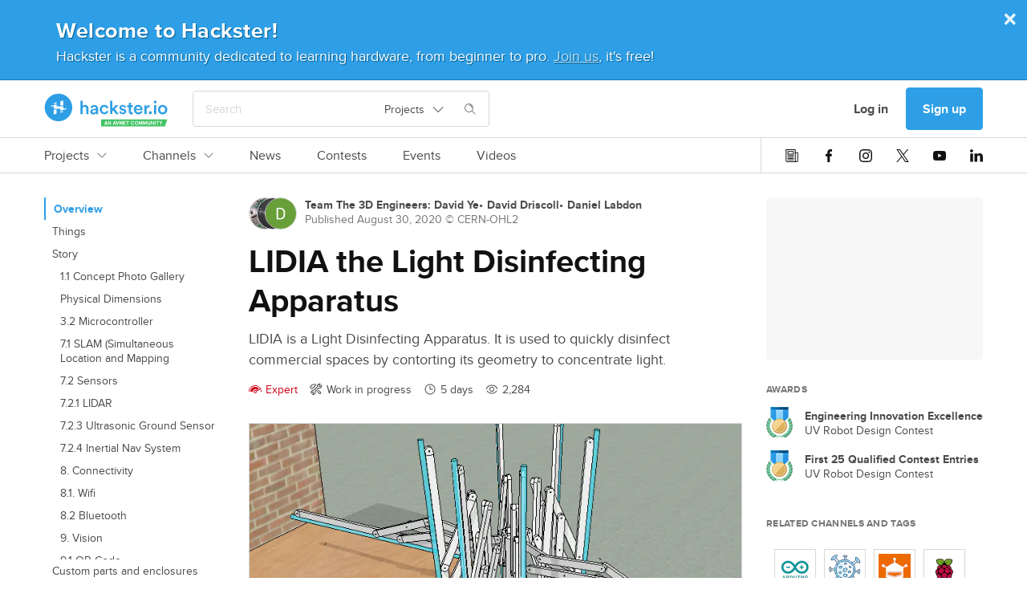

--- FILE ---
content_type: text/html; charset=utf-8
request_url: https://www.hackster.io/the-3d-engineers/lidia-the-light-disinfecting-apparatus-fb4710
body_size: 37504
content:
<!DOCTYPE html><!--Whatever your mind can conceive and can believe, it can achieve. ~Napoleon Hill

Whatever we think about and thank about we bring about. ~John Demartini

Whether you think you can or can’t either way you are right. ~Henry Ford--><html data-theme="dark light" lang="en"><head itemscope="" itemtype="http://schema.org/WebSite"><meta content="Hackster.io" itemprop="name" /><meta content="https://www.hackster.io" itemprop="url" /><meta charset="utf-8" /><meta content="IE=Edge,chrome=1" http-equiv="X-UA-Compatible" /><meta content="543757942384158" property="fb:app_id" /><meta content="width=device-width, initial-scale=1.0" name="viewport" /><meta content="api.hackster.io" id="api-uri" name="api-uri" /><meta content="projects#show" name="pageType" /><meta content="dark light" name="color-scheme" /><title>LIDIA the Light Disinfecting Apparatus - Hackster.io</title><meta content="LIDIA is a Light Disinfecting Apparatus. It is used to quickly disinfect commercial spaces by contorting its geometry to concentrate light. Find this and other hardware projects on Hackster.io." name="description" /><meta content="article" property="og:type" /><meta content="LIDIA the Light Disinfecting Apparatus" property="og:headline" /><meta content="LIDIA the Light Disinfecting Apparatus" property="og:title" /><meta content="LIDIA is a Light Disinfecting Apparatus. It is used to quickly disinfect commercial spaces by contorting its geometry to concentrate light. By David Ye, David Driscoll, and Daniel Labdon." property="og:description" /><meta content="https://hackster.imgix.net/uploads/attachments/1182501/_9vxuxe4XOx.blob?auto=compress&amp;w=1600&amp;h=1200&amp;fit=min&amp;fm=jpg" property="og:image" /><meta content="600" property="og:image:width" /><meta content="450" property="og:image:height" /><meta content="https://www.hackster.io/the-3d-engineers/lidia-the-light-disinfecting-apparatus-fb4710" property="og:url" /><meta content="summary_large_image" property="twitter:card" /><meta content="LIDIA the Light Disinfecting Apparatus" property="twitter:title" /><meta content="LIDIA is a Light Disinfecting Apparatus. It is used to quickly disinfect commercial spaces by contorting its geometry to concentrate light." property="twitter:description" /><meta content="https://www.hackster.io/the-3d-engineers/lidia-the-light-disinfecting-apparatus-fb4710/embed" property="twitter:player" /><meta content="600" property="twitter:player:width" /><meta content="450" property="twitter:player:height" /><meta content="https://hackster.imgix.net/uploads/attachments/1182501/_9vxuxe4XOx.blob?auto=compress&amp;w=1600&amp;h=1200&amp;fit=min&amp;fm=jpg" property="twitter:image" /><link href="https://www.hackster.io/the-3d-engineers/lidia-the-light-disinfecting-apparatus-fb4710" rel="canonical" /><meta content="covid19,microcontroller,navigation,robotics,ros" name="keywords" /><meta content="@hacksterio" property="twitter:site" /><meta content="www.hackster.io" property="twitter:domain" /><meta content="Hackster.io" property="og:site_name" /><!--Le HTML5 shim, for IE6-8 support of HTML elements--><!--[if lt IE 9]
= javascript_include_tag "//cdnjs.cloudflare.com/ajax/libs/html5shiv/3.6.1/html5shiv.js"--><link rel="stylesheet" media="all" href="https://prod.hackster-cdn.online/assets/application-d29ad5e7990c6c5e9fe8f8ce8e48502eb6b1f212511b8616554c762f0a69fba7.css" /><link href="https://prod.hackster-cdn.online/assets/bundles/styles.e22dd22ca27c6434046f.css" rel="stylesheet" /><link href="https://unpkg.com/survey-core/survey-core.min.css" rel="stylesheet" type="text/css" /><script src="https://unpkg.com/survey-core/survey.core.min.js" type="text/javascript"></script><script src="https://unpkg.com/survey-js-ui/survey-js-ui.min.js" type="text/javascript"></script><link href="https://prod.hackster-cdn.online/assets/favicons/apple-touch-icon-57x57-a2597d3874c16d9c70a4fdb5da68cb571fdc1348fa262ec8e055e777341d0105.png?v=zXX3Bm3lo3" rel="apple-touch-icon" sizes="57x57" /><link href="https://prod.hackster-cdn.online/assets/favicons/apple-touch-icon-60x60-c04ae8fd886a0fde3b8464d950a642891b47dcb1984c84c85ec2ef71150da9fd.png?v=zXX3Bm3lo3" rel="apple-touch-icon" sizes="60x60" /><link href="https://prod.hackster-cdn.online/assets/favicons/apple-touch-icon-72x72-86099d7998397d40538b5d6f8e5d6eaca182430762d568c322fd158ad86e81c6.png?v=zXX3Bm3lo3" rel="apple-touch-icon" sizes="72x72" /><link href="https://prod.hackster-cdn.online/assets/favicons/apple-touch-icon-76x76-4d18ccced2238aa1e402954fd19d7a23f8090ebed948971a52de676fafa8a36f.png?v=zXX3Bm3lo3" rel="apple-touch-icon" sizes="76x76" /><link href="https://prod.hackster-cdn.online/assets/favicons/apple-touch-icon-114x114-52cea2a2553599a1b8e0458daae2f02c67fbbe299619b9c44d9dfbc12d156593.png?v=zXX3Bm3lo3" rel="apple-touch-icon" sizes="114x114" /><link href="https://prod.hackster-cdn.online/assets/favicons/apple-touch-icon-120x120-746e4f4ddf39c56bdf0948be9e979fcb699032372f678d55d9a37bcd475612e0.png?v=zXX3Bm3lo3" rel="apple-touch-icon" sizes="120x120" /><link href="https://prod.hackster-cdn.online/assets/favicons/apple-touch-icon-144x144-8f1e9d75624522206a1e06b0948f3bddb9c4f5a9f8872f53fb51f0df6f59cf22.png?v=zXX3Bm3lo3" rel="apple-touch-icon" sizes="144x144" /><link href="https://prod.hackster-cdn.online/assets/favicons/apple-touch-icon-152x152-cdc99a7416d6cd2b08c924fd1302f2856d181c4a6e88821ef6a4d725d687202a.png?v=zXX3Bm3lo3" rel="apple-touch-icon" sizes="152x152" /><link href="https://prod.hackster-cdn.online/assets/favicons/apple-touch-icon-180x180-5a4a283879ef723a17bc4568ee382e40e1dc5cd9002ed04cfb3a12e1664458c3.png?v=zXX3Bm3lo3" rel="apple-touch-icon" sizes="180x180" /><link href="https://prod.hackster-cdn.online/assets/favicons/favicon-16x16-a6c90b8e1a8d46fe7119d318e0cfee52d8e96616aba092bc01ad8d0980baee8a.png?v=zXX3Bm3lo3&quot; sizes=&quot;16x16" rel="icon" type="image/png" /><link href="https://prod.hackster-cdn.online/assets/favicons/favicon-32x32-2fac8fa2972dcbbb5dce5bb8210dba4a94491519a6a050648f8961c69857158c.png?v=zXX3Bm3lo3&quot; sizes=&quot;32x32" rel="icon" type="image/png" /><link href="https://prod.hackster-cdn.online/assets/favicons/favicon-96x96-b9fa47eca8f09fa1733a16747d97989d80e78279b4150392bdbe16a733522b3f.png?v=zXX3Bm3lo3&quot; sizes=&quot;96x96" rel="icon" type="image/png" /><link href="https://prod.hackster-cdn.online/assets/favicons/android-chrome-192x192-a8f6f7fa90d71387fb2c8f3959c2659c41b963d87b0bd028fbb58db16711086a.png?v=zXX3Bm3lo3&quot; sizes=&quot;192x192" rel="icon" type="image/png" /><link href="https://prod.hackster-cdn.online/assets/favicons/manifest-267108a03a57b30602f61428fe1073382c77c1c76a518ebb8a432e97e514c71f.json?v=zXX3Bm3lo3" rel="manifest" /><link color="#2E9FE6" href="https://prod.hackster-cdn.online/assets/favicons/safari-pinned-tab-6e97f438f210f8db0afcf6513690b5cfc85f2ea60ac8fecb24e5ffe606a50fc3.svg?v=zXX3Bm3lo3" rel="mask-icon" /><link href="https://prod.hackster-cdn.online/assets/favicons/favicon-8955f42e874b98f97f6ba3076f8b17ac0af864eb76a4b70b81041cbc068f4e17.ico?v=zXX3Bm3lo3" rel="shortcut icon" /><meta content="#2E9FE6" name="msapplication-TileColor" /><meta content="https://prod.hackster-cdn.online/assets/favicons/mstile-144x144-83a116484c34c5eda8f003366aff22e71591d729bf5222a05b23feae2967cb35.png?v=zXX3Bm3lo3" name="msapplication-TileImage" /><meta content="#2E9FE6" name="theme-color" /><meta content="Hackster" name="apple-mobile-web-app-title" /><meta content="Hackster" name="application-name" /><script>var jsk={"aai":"7YQJT9BHUX","ask":"c113f0569e873258342405ddf4a4dd09","mak":"hp0sle6ipt0opaot9jbi8ef0ep","cai":"hackster_production_contest","evi":"hackster_production_event","msc":"hackster_production_misc","nai":"hackster_production_news_article","pri":"hackster_production_project","pli":"hackster_production_channel","pai":"hackster_production_part","sqi":"hackster_production_search_query","s3u":"https://hacksterio.s3.amazonaws.com","tai":"hackster_production_tag","tcai":"hackster_production_channel","usi":"hackster_production_user","vai":"hackster_production_video","oht":"ohm-dot-hackster-io.appspot.com","oak":"AIzaSyBIQxt1QPxBW6CNLVubhjFyOhXW0RE9KVk"}</script><script>gglTagMngrDataLayer = [{
  'loggedIn': "false",
  'pageType': "projects#show",
  'virtualPageview': "false"
}];</script><script>gglTagMngrDataLayer.push({
  'entityId': "346387",
  'entityType': "Project",
});</script><script>(function(w,d,s,l,i){w[l]=w[l]||[];w[l].push({'gtm.start':
  new Date().getTime(),event:'gtm.js'});var f=d.getElementsByTagName(s)[0],
  j=d.createElement(s),dl=l!='dataLayer'?'&l='+l:'';j.async=true;j.src=
  'https://www.googletagmanager.com/gtm.js?id='+i+dl;f.parentNode.insertBefore(j,f);
  })(window,document,'script','gglTagMngrDataLayer', 'GTM-KR3BZMN');</script><script>window.HAnalyticsGlobalData = window.HAnalyticsGlobalData || {};
window.HAnalyticsGlobalData.whitelabel = 'hackster';</script><script>window.HAnalyticsGlobalData.eventsJson = '[]';</script><script>window.HAnalyticsGlobalData.abTestsJson = '{"lock_screen_2018_08":"false"}';</script><script>window.HAnalyticsGlobalData.entity_id = 346387;
window.HAnalyticsGlobalData.entity_type = "Project";</script><script async="" src="https://prod.hackster-cdn.online/assets/bundles/analytics.ad6d847234f1897f719d.js"></script><script type="application/ld+json">{  "@context": "http://www.schema.org",  "@type": "Organization",  "description": "Hackster is a community dedicated to learning hardware, from beginner to pro. Share your projects and learn from other developers. Come build awesome hardware!",  "name": "Hackster.io",  "url": "https://www.hackster.io/",  "image": "https://www.hackster.io/assets/hackster_avnet_logo_blue.png",  "logo": "https://www.hackster.io/assets/hackster_logo_squared.png",  "address": {    "@type": "PostalAddress",    "streetAddress": "2550 N. First Street, Suite 350",    "addressLocality": "San Jose",    "addressRegion": "CA",    "postalCode": "95131"  },  "sameAs": [    "https://twitter.com/Hacksterio",    "https://www.facebook.com/hacksterio/",    "https://www.linkedin.com/company/hacksterio",    "https://www.youtube.com/hacksterio",    "https://www.crunchbase.com/organization/hackster-io"  ]}</script></head><body class="white"><script>(function(){
  var ajax = new XMLHttpRequest();
  ajax.open("GET", "https://prod.hackster-cdn.online/assets/icons-7c3a37584bd313d947f1debf4f6995c7a6946e093eabe8e4f54f0e1f82ea9edd.svg", true);
  ajax.send();
  ajax.onload = function(e) {
    var div = document.createElement("div");
    div.style.display = 'none';
    div.innerHTML = ajax.responseText;
    document.body.insertBefore(div, document.body.childNodes[0]);
  }
})();</script><noscript><img height="0" src="/images/debug.gif" style="display:none;visibility:hidden" width="0" /><iframe height="0" src="https://www.googletagmanager.com/ns.html?id=GTM-KR3BZMN" style="display:none;visibility:hidden" width="0"></iframe></noscript><div id="outer-wrapper"><nav class="nav-top-outer"><div class="nav-row nav-row1"><div class="hckui__layout__wrapper1170 nav-inner"><div class="nav-inner"><div data-hypernova-key="HacksterLogo" data-hypernova-id="d0bb1a7b-2d07-4c30-8115-866183927611"><a aria-label="Hackster Homepage link" class="hckui__layout__block logo__wrapper__loI82" href="/" id="Hackster-logo-topnav" title="Hackster logo" data-reactroot=""><svg fill="none" height="42" viewBox="0 0 154 42" width="154" xmlns="http://www.w3.org/2000/svg"><title>Hackster.io</title><desc>Learning Hardware Community.</desc><g clip-path="url(#clip0_23_50)"><circle cx="18" cy="18" fill="var(--hacksterToTransparent)" r="16"></circle><path clip-rule="evenodd" d="M71.1 41.5002V32.7002H153.5L150.6 41.5002H71.1ZM76.3 38.4002H77.8L78.1 39.5002H79.1L77.5 34.7002H76.6L75 39.5002H76L76.3 38.4002ZM77.5 37.6002H76.5L77 35.9002L77.5 37.6002ZM83.3 39.6003V34.8003H82.4V38.0003L80.6 34.8003H79.7V39.6003H80.6V36.4003L82.4 39.6003H83.3ZM88.4 38.4002H86.9L86.6 39.5002H85.6L87.2 34.7002H88.1L89.7 39.5002H88.7L88.4 38.4002ZM87.2 37.6002H88.2L87.7 35.9002L87.2 37.6002ZM89.4 34.7002L91 39.5002H92L93.6 34.7002H92.6L91.5 38.2002L90.4 34.7002H89.4ZM97.7 34.8003V39.6003H96.8L95 36.4003V39.6003H94.1V34.8003H95L96.8 38.0003V34.8003H97.7ZM99.5 35.6002H101.6V34.7002H98.6V39.5002H101.6V38.7002H99.5V37.4002H101.2V36.6002H99.5V35.6002ZM102.3 34.8003H105.8V35.6003H104.5V39.6003H103.6V35.6003H102.3V34.8003ZM110.2 35.6003C110.9 35.6003 111.2 35.9003 111.4 36.4003L112.2 36.2003C112 35.3003 111.4 34.8003 110.2 34.8003C109 34.8003 107.9 35.6003 107.9 37.2003C107.9 38.8003 109.1 39.6003 110.2 39.6003C111.3 39.6003 112 39.1003 112.2 38.2003L111.4 38.0003C111.2 38.5003 111 38.8003 110.2 38.8003C109.4 38.8003 108.8 38.3003 108.8 37.2003C108.8 36.1003 109.5 35.6003 110.2 35.6003ZM117.4 37.2003C117.4 38.9003 116.4 39.6003 115.1 39.6003C113.8 39.6003 112.8 38.8003 112.8 37.2003C112.8 35.6003 113.8 34.8003 115.1 34.8003C116.4 34.8003 117.4 35.6003 117.4 37.2003ZM113.7 37.2003C113.7 38.3003 114.3 38.8003 115.1 38.8003C115.9 38.8003 116.5 38.3003 116.5 37.2003C116.5 36.1003 115.9 35.6003 115.1 35.6003C114.3 35.6003 113.7 36.1003 113.7 37.2003ZM119.3 34.8003H118.3V39.6003H119.2V36.6003L120.1 39.1003H120.7L121.6 36.6003V39.6003H122.5V34.8003H121.5L120.4 37.8003L119.3 34.8003ZM123.6 34.8003H124.6L125.7 37.8003L126.8 34.8003H127.8V39.6003H126.9V36.6003L126 39.1003H125.4L124.5 36.6003V39.6003H123.6V34.8003ZM130.6 39.6002C131.7 39.6002 132.4 39.0002 132.4 37.7002V34.7002H131.5V37.7002C131.5 38.4002 131.2 38.7002 130.6 38.7002C130 38.7002 129.7 38.4002 129.7 37.7002V34.7002H128.8V37.7002C128.8 39.0002 129.5 39.6002 130.6 39.6002ZM136.8 39.6003H135.9L134.1 36.4003V39.6003H133.2V34.8003H134.1L135.9 38.0003V34.8003H136.8V39.6003ZM137.8 39.5002H138.7V34.7002H137.8V39.5002ZM139.4 34.8003H142.9V35.6003H141.6V39.6003H140.7V35.6003H139.4V34.8003ZM145.3 36.7003L144.4 34.8003H143.5L144.9 37.5003V39.5003H145.8V37.5003L147.2 34.8003H146.2L145.3 36.7003Z" fill="var(--avnetGreenToWhite)" fill-rule="evenodd"></path><path d="M153.5 20.6002C153.5 24.0002 151.1 26.5002 147.7 26.5002C144.3 26.5002 141.9 24.0002 141.9 20.6002C141.9 17.2002 144.3 14.7002 147.7 14.7002C151.1 14.7002 153.5 17.2002 153.5 20.6002ZM150.8 20.6002C150.8 18.3002 149.3 17.1002 147.7 17.1002C146.1 17.1002 144.6 18.3002 144.6 20.6002C144.6 22.9002 146.1 24.1002 147.7 24.1002C149.3 24.1002 150.8 22.9002 150.8 20.6002ZM138.4 9.4002C139.4 9.4002 140.1 10.2002 140.1 11.1002C140.1 12.0002 139.3 12.8002 138.4 12.8002C137.5 12.8002 136.7 12.0002 136.7 11.1002C136.7 10.2002 137.5 9.4002 138.4 9.4002ZM137.1 26.2002V15.1002H139.7V26.2002H137.1ZM132.4 22.6002C133.4 22.6002 134.3 23.4002 134.3 24.5002C134.3 25.6002 133.5 26.4002 132.4 26.4002C131.3 26.4002 130.5 25.6002 130.5 24.5002C130.5 23.4002 131.3 22.6002 132.4 22.6002ZM131.6 17.7002C131.3 17.7002 131 17.7002 130.7 17.7002C128.6 17.7002 127.7 18.9002 127.7 21.0002V26.3002H125V15.2002H127.6V17.0002C128.1 15.8002 129.4 15.1002 130.8 15.1002C132.2 15.1002 131.4 15.1002 131.5 15.1002V17.8002L131.6 17.7002ZM122.5 23.0002C121.9 24.9002 120.1 26.5002 117.5 26.5002C114.9 26.5002 111.8 24.3002 111.8 20.5002C111.8 16.7002 114.4 14.6002 117.2 14.6002C120 14.6002 122.6 16.9002 122.6 20.4002C122.6 23.9002 122.6 21.2002 122.6 21.2002H114.5C114.5 22.9002 115.9 24.1002 117.5 24.1002C119.1 24.1002 119.9 23.3002 120.3 22.2002L122.5 22.9002V23.0002ZM120 19.4002C120 18.1002 119.1 16.9002 117.3 16.9002C115.5 16.9002 114.7 18.2002 114.6 19.4002H120.1H120ZM108.2 15.1002H110.5V17.5002H108.2V22.7002C108.2 23.7002 108.6 24.1002 109.6 24.1002C110.6 24.1002 110.4 24.1002 110.5 24.1002V26.3002C110.3 26.3002 109.8 26.6002 108.9 26.6002C106.8 26.6002 105.6 25.4002 105.6 23.3002V17.7002H103.5V15.3002H104.1C105.3 15.3002 105.8 14.5002 105.8 13.6002V11.9002H108.2V15.3002V15.1002ZM95.7 22.5002C95.7 23.5002 96.5 24.4002 98 24.4002C99.5 24.4002 99.7 23.8002 99.7 23.1002C99.7 22.4002 99.3 22.0002 98.4 21.9002L96.8 21.5002C94.8 21.1002 93.8 19.8002 93.8 18.2002C93.8 16.6002 95.6 14.6002 97.9 14.6002C100.2 14.6002 102 16.6002 102.2 17.7002L100 18.3002C100 17.7002 99.4 16.6002 97.9 16.6002C96.4 16.6002 96.3 17.2002 96.3 17.9002C96.3 18.6002 96.7 18.9002 97.4 19.1002L99.1 19.4002C101.2 19.9002 102.3 21.1002 102.3 22.8002C102.3 24.5002 100.9 26.4002 98.1 26.4002C95.3 26.4002 93.6 24.3002 93.5 23.0002L95.8 22.4002L95.7 22.5002ZM88.2 19.8002L92.9 26.2002H89.6L86.3 21.6002L84.9 23.0002V26.1002H82.3V9.5002H84.9V19.4002L89.2 14.9002H92.7L88.1 19.6002L88.2 19.8002ZM72 20.6002C72 22.8002 73.4 24.1002 75.1 24.1002C76.8 24.1002 77.6 22.9002 77.9 22.0002L80.2 22.8002C79.7 24.5002 78 26.4002 75.1 26.4002C72.2 26.4002 69.3 23.9002 69.3 20.5002C69.3 17.1002 71.8 14.6002 75 14.6002C78.2 14.6002 79.6 16.5002 80.1 18.3002L77.7 19.2002C77.4 18.2002 76.7 17.1002 75 17.1002C73.3 17.1002 71.9 18.3002 71.9 20.6002H72ZM60.9 19.8002L63.8 19.4002C64.4 19.4002 64.5999 19.0002 64.5999 18.6002C64.5999 17.7002 64 16.9002 62.5 16.9002C61 16.9002 60.2999 17.8002 60.1999 18.9002L57.8 18.4002C58 16.5002 59.7 14.8002 62.5 14.8002C65.3 14.8002 67.2 16.7002 67.2 19.0002V24.5002C67.2 25.5002 67.3 26.2002 67.3 26.3002H64.8C64.8 26.3002 64.6999 25.8002 64.6999 24.9002C64.1999 25.7002 63.1 26.7002 61.3 26.7002C59.5 26.7002 57.5 25.1002 57.5 23.3002C57.5 21.5002 59 20.2002 60.9 19.9002V19.8002ZM64.5999 21.6002V21.1002L61.6999 21.5002C60.8999 21.6002 60.1999 22.1002 60.1999 23.0002C60.1999 23.9002 60.8 24.4002 61.8 24.4002C63.3 24.4002 64.5999 23.7002 64.5999 21.5002V21.6002ZM48 26.2002H45.2999V9.6002H48V16.1002C48.8 15.1002 49.9999 14.7002 51.1999 14.7002C53.8999 14.7002 55.3 16.7002 55.3 19.1002V26.2002H52.5999V19.6002C52.5999 18.2002 52 17.1002 50.3 17.1002C48.6 17.1002 48 18.2002 48 19.6002V26.1002V26.2002ZM17.9 35.1002C8.39995 35.1002 0.699951 27.4002 0.699951 17.9002C0.699951 8.4002 8.39995 0.700195 17.9 0.700195C27.4 0.700195 35.0999 8.4002 35.0999 17.9002C35.0999 27.4002 27.4 35.1002 17.9 35.1002ZM17.9 3.4002C9.89995 3.4002 3.39995 9.9002 3.39995 17.9002C3.39995 25.9002 9.89995 32.4002 17.9 32.4002C25.9 32.4002 32.4 25.9002 32.4 17.9002C32.4 9.9002 25.9 3.4002 17.9 3.4002Z" fill="var(--hacksterToWhite)"></path><path d="M11.9 12.9003C11.9 12.6003 12.1 12.4003 12.3 12.3003L15.1 11.5003C15.3 11.5003 15.5 11.5003 15.5 11.8003V12.8003C15.5 13.0003 15.3 13.2003 15.1 13.2003H12.3C12.1 13.2003 11.9 13.0003 11.9 12.8003V12.9003ZM23.4 15.4003H20.5999C20.3999 15.4003 20.2 15.2003 20.2 15.0003V10.6003C20.2 10.4003 20.3999 10.1003 20.5999 10.1003L23.4 9.30029C23.6 9.30029 23.7999 9.30029 23.7999 9.60029V15.0003C23.7999 15.2003 23.6 15.4003 23.4 15.4003ZM23.7999 23.0003C23.7999 23.3003 23.6 23.5003 23.4 23.6003L20.5999 24.4003C20.3999 24.4003 20.2 24.4003 20.2 24.1003V23.1003C20.2 22.9003 20.3999 22.7003 20.5999 22.7003H23.4C23.6 22.7003 23.7999 22.9003 23.7999 23.1003V23.0003ZM12.3 20.5003H15.1C15.3 20.5003 15.5 20.7003 15.5 20.9003V25.3003C15.5 25.5003 15.3 25.8003 15.1 25.8003L12.3 26.6003C12.1 26.6003 11.9 26.6003 11.9 26.3003V20.9003C11.9 20.7003 12.1 20.5003 12.3 20.5003ZM7.79993 16.1003C7.79993 16.1003 8.19993 16.0003 8.39993 15.9003L15.2 14.0003C15.4 14.0003 15.6 14.0003 15.6 14.3003V16.1003C15.6 16.3003 15.8 16.5003 16 16.5003H23.5C23.7 16.5003 23.9 16.7003 23.9 16.9003V18.9003C23.9 19.1003 24.0999 19.3003 24.2999 19.3003H27.9C28 19.3003 28.2 19.4003 28.2 19.6003C28.2 19.8003 28.2 19.7003 28.2 19.8003C28.2 19.8003 27.7999 19.9003 27.5999 20.0003C26.2999 20.4003 22.0999 21.5003 20.7999 21.9003C20.5999 21.9003 20.4 21.9003 20.4 21.6003V19.8003C20.4 19.6003 20.2 19.4003 20 19.4003H12.5C12.3 19.4003 12.1 19.2003 12.1 19.0003V16.9003C12.1 16.7003 11.9 16.5003 11.7 16.5003H8.09993C7.99993 16.5003 7.79993 16.4003 7.79993 16.2003C7.79993 16.0003 7.79993 16.1003 7.79993 16.0003V16.1003Z" fill="var(--staticWhite)"></path></g><defs><clipPath id="clip0_23_50"><rect fill="none" height="42" width="154"></rect></clipPath></defs></svg></a></div>
<script type="application/json" data-hypernova-key="HacksterLogo" data-hypernova-id="d0bb1a7b-2d07-4c30-8115-866183927611"><!--{"location":"topnav"}--></script><div class="search-wrapper"><span data-hypernova-key="SearchInput" data-hypernova-id="1250fa9f-e6a2-43df-8962-264ecdcf750b"><div class="search_input__container__w58Bx search_input__viewPortHeightMax__fD_aP" id="react-search" data-reactroot=""><div class="search_input__inputContainer__Vxpmx"><input type="text" class="search_input__input__jmzy0 search_input__searchInputBase__XI29v" id="searchInput" placeholder="Search" value=""/><div class="hckui__util__posRelative hckui__layout__flexCenterItems hckui__layout__alignSelfCenter"><button aria-expanded="false" aria-haspopup="true" class="hckui__buttons__blank" type="button"><div class="simple_select__label__p8fSq simple_select__optionBase__blJMe hckui__layout__flexCenterItems hckui__typography__fontWeightNormal hckui__layout__borderNone">Projects<svg class="hckui__typography__icon hckui__typography__icon simple_select__icon___NBKa false" id=""><use xlink:href="#svg-arrow-down"></use></svg></div></button></div><div class="search_input__searchIconWrapper__RsES7" style="margin-left:15px"><svg class="hckui__typography__icon hckui__typography__icon search_input__searchIcon__qYyU7 false" id=""><use xlink:href="#svg-search"></use></svg></div></div><span class="search_input__dismiss__seeB2 ">×</span></div></span>
<script type="application/json" data-hypernova-key="SearchInput" data-hypernova-id="1250fa9f-e6a2-43df-8962-264ecdcf750b"><!--{"onSearchPath":false}--></script></div></div><div class="nav-inner"><div class="hckui__typography__lineHeight0 hckui__layout__marginRight5 hckui__layout__hiddenMedLargeDown"><div data-hacksternova-key="FeedbackSurvey" data-hacksternova-props="{&quot;align&quot;:&quot;center&quot;,&quot;sideOffset&quot;:15}"></div></div><a class="hckui__buttons__cancel hckui__buttons__lg hckui__layout__hiddenMedLargeDown nav-item reactPortal" action="SigninDialog" data-react="{&quot;currentPanel&quot;:&quot;signin&quot;}" data-ha="{&quot;eventName&quot;:&quot;Clicked link&quot;,&quot;customProps&quot;:{&quot;value&quot;:&quot;Log in&quot;,&quot;href&quot;:&quot;/users/sign_in?redirect_to=%2Fthe-3d-engineers%2Flidia-the-light-disinfecting-apparatus-fb4710&quot;,&quot;location&quot;:&quot;topnav&quot;,&quot;type&quot;:&quot;nav-user-menu&quot;}}" title="Log in" href="/users/sign_in?redirect_to=%2Fthe-3d-engineers%2Flidia-the-light-disinfecting-apparatus-fb4710">Log in</a><a class="hckui__buttons__lg reactPortal signup-button" action="SigninDialog" data-react="{&quot;currentPanel&quot;:&quot;signup&quot;}" data-source="nav" data-ha="{&quot;eventName&quot;:&quot;Clicked link&quot;,&quot;customProps&quot;:{&quot;value&quot;:&quot;Sign up&quot;,&quot;href&quot;:&quot;/users/sign_up?redirect_to=%2Fthe-3d-engineers%2Flidia-the-light-disinfecting-apparatus-fb4710&quot;,&quot;location&quot;:&quot;topnav&quot;,&quot;type&quot;:&quot;nav-user-menu&quot;}}" title="Sign up" href="/users/sign_up?redirect_to=%2Fthe-3d-engineers%2Flidia-the-light-disinfecting-apparatus-fb4710&amp;source=nav">Sign up</a><div class="hckui__layout__marginLeft15 hckui__layout__hiddenMedUp"><div id="nav-search-icon"><i class="hckui__typography__iconWrapper"><svg class="hckui__typography__icon hckui__typography__icon16 hckui__typography__iconClickable"><use xlink:href="#svg-search"></use></svg></i></div></div><div class="hckui__layout__marginLeft15 hckui__layout__hiddenMedLargeUp"><div data-hypernova-key="MobileNav" data-hypernova-id="dee82090-98e2-4054-8a52-81168ab5b45d"><span id="mobile-nav-hamburger" data-reactroot=""><svg class="hckui__typography__icon hckui__typography__icon16 hckui__typography__iconClickable false" id=""><use xlink:href="#svg-hamburger"></use></svg><div></div></span></div>
<script type="application/json" data-hypernova-key="MobileNav" data-hypernova-id="dee82090-98e2-4054-8a52-81168ab5b45d"><!--{"panels":{"home":{"sections":[{"type":"AuthButtons","props":{}},{"type":"Categories","props":{"items":[{"name":"Projects","internalTarget":"projects"},{"name":"Channels","internalTarget":"channels"},{"name":"News","url":"/news"},{"name":"Contests","url":"/contests"},{"name":"Events","url":"/events"},{"name":"Videos","url":"/videos"}]}},{"type":"SocialIcons","props":{}}]},"projects":{"sections":[{"type":"BackButton","props":{"name":"Projects","internalTarget":"home"}},{"type":"LinkList","props":{"items":[{"name":"Recently Uploaded","url":"/projects?sort=published"},{"name":"Featured","url":"/projects?by=featured"},{"name":"Beginner","url":"/projects?difficulty=beginner"},{"name":"Intermediate","url":"/projects?difficulty=intermediate"},{"name":"Advanced","url":"/projects?difficulty=advanced"},{"name":"Expert","url":"/projects?difficulty=hardcore"}],"viewAllLink":{"name":"View all","url":"/projects"}}}]},"channels":{"sections":[{"type":"BackButton","props":{"name":"Channels","internalTarget":"home"}},{"type":"Categories","props":{"items":[{"name":"Platform Hubs","dropdownList":{"items":[{"name":"Arduino","url":"/arduino"},{"name":"Raspberry Pi","url":"/raspberry-pi"},{"name":"SparkFun","url":"/sparkfun"},{"name":"Seeed Studio","url":"/seeed"},{"name":"Espressif","url":"/Espressif"},{"name":"DFRobot","url":"/dfrobot"}],"viewAllLink":{"name":"View all","url":"/channels/platforms"}},"internalTarget":"platforms"},{"name":"Community Hubs","dropdownList":{"items":[{"name":"Make:","url":"/make"},{"name":"Biomaker","url":"/biomaker"},{"name":"UNC Charlotte","url":"/MEGR3171"},{"name":"CNM Ingenuity","url":"/CNM_Ingenuity"},{"name":"ShillehTek","url":"/shillehtek"},{"name":"Rice University ELEC-220","url":"/elec220"}],"viewAllLink":{"name":"View all","url":"/channels/communities"}},"internalTarget":"communities"},{"name":"Topic Pages","dropdownList":{"items":[{"name":"Internet of Things","url":"/iot"},{"name":"Home Automation","url":"/home-automation"},{"name":"Robotics","url":"/robotics"},{"name":"Sensors","url":"/sensors"},{"name":"Displays","url":"/displays"},{"name":"AI &amp; Machine Learning","url":"/ML"}],"viewAllLink":{"name":"View all","url":"/channels/topics"}},"internalTarget":"topics"}]}}]}}}--></script></div></div></div></div><div data-hypernova-key="TopNav" data-hypernova-id="03b38e30-5c95-4d84-9da2-d671f4d74262"><div class="nav-row nav-row2" id="main-links-nav" data-reactroot=""><div class="top_nav__root__EyXG8 typography__bodyM__smmKM layout__wrapper1170__CqNd2"><div class="top_nav__left__tQW_y"><div class="horizontal_scroll_box__wrapper__uxr7k undefined"><div class="hckui__layout__noScrollBar horizontal_scroll_box__scrollContainer__KnirX undefined"><span class="top_nav__linkWrapper__W_V8G" id="top-nav-Projects-wrapper"><a class="top_nav__link__ReDPJ typography__link__Zky4m nav-tabbed__tab__s1aRj hckui__layout__hiddenMedLargeUp" href="/projects" title="Projects">Projects</a><a class="top_nav__link__ReDPJ typography__link__Zky4m nav-tabbed__tab__s1aRj hckui__layout__hiddenMedLargeDown" href="/projects" title="Projects">Projects<svg class="hckui__typography__icon hckui__typography__icon12 hckui__layout__marginLeft10 false" id=""><use xlink:href="#svg-arrow-down"></use></svg></a></span><span class="top_nav__linkWrapper__W_V8G" id="top-nav-Channels-wrapper"><a class="top_nav__link__ReDPJ typography__link__Zky4m nav-tabbed__tab__s1aRj hckui__layout__hiddenMedLargeUp" href="/channels" title="Channels">Channels</a><a class="top_nav__link__ReDPJ typography__link__Zky4m nav-tabbed__tab__s1aRj hckui__layout__hiddenMedLargeDown" href="/channels" title="Channels">Channels<svg class="hckui__typography__icon hckui__typography__icon12 hckui__layout__marginLeft10 false" id=""><use xlink:href="#svg-arrow-down"></use></svg></a></span><span class="top_nav__linkWrapper__W_V8G"><a class="top_nav__link__ReDPJ typography__link__Zky4m nav-tabbed__tab__s1aRj" href="/news">News</a></span><span class="top_nav__linkWrapper__W_V8G"><a class="top_nav__link__ReDPJ typography__link__Zky4m nav-tabbed__tab__s1aRj" href="/contests">Contests</a></span><span class="top_nav__linkWrapper__W_V8G"><a class="top_nav__link__ReDPJ typography__link__Zky4m nav-tabbed__tab__s1aRj" href="/events">Events</a></span><span class="top_nav__linkWrapper__W_V8G"><a class="top_nav__link__ReDPJ typography__link__Zky4m nav-tabbed__tab__s1aRj" href="/videos">Videos</a></span></div></div></div><div class="hckui__layout__flexCenterItems hckui__layout__hiddenMedLargeDown"><div class="top_nav__divider__eez_3"></div><div class="hckui__layout__flexCenterItems"><a class="social_icons__icon__BxTgB hckui__typography__charcoal" href="/newsletter/sign_up" rel="noopener noreferrer" target="_blank" title="Sign up for our Newsletter"><svg class="hckui__typography__icon hckui__typography__icon16 hckui__typography__iconClickable false" id=""><use xlink:href="#svg-newsletter"></use></svg></a><a class="social_icons__icon__BxTgB hckui__typography__charcoal" href="https://www.facebook.com/hacksterio" rel="noopener noreferrer" target="_blank" title="facebook"><svg class="hckui__typography__icon hckui__typography__icon16 hckui__typography__iconClickable false" id=""><use xlink:href="#svg-facebook"></use></svg></a><a class="social_icons__icon__BxTgB hckui__typography__charcoal" href="https://www.instagram.com/hacksterio" rel="noopener noreferrer" target="_blank" title="instagram"><svg class="hckui__typography__icon hckui__typography__icon16 hckui__typography__iconClickable false" id=""><use xlink:href="#svg-instagram"></use></svg></a><a class="social_icons__icon__BxTgB hckui__typography__charcoal" href="https://twitter.com/Hacksterio" rel="noopener noreferrer" target="_blank" title="x"><svg class="hckui__typography__icon hckui__typography__icon16 hckui__typography__iconClickable false" id=""><use xlink:href="#svg-x"></use></svg></a><a class="social_icons__icon__BxTgB hckui__typography__charcoal" href="https://www.youtube.com/hacksterio" rel="noopener noreferrer" target="_blank" title="youtube"><svg class="hckui__typography__icon hckui__typography__icon16 hckui__typography__iconClickable false" id=""><use xlink:href="#svg-youtube-2"></use></svg></a><a class="social_icons__icon__BxTgB hckui__typography__charcoal" href="https://www.linkedin.com/company/hacksterio" rel="noopener noreferrer" target="_blank" title="linkedin"><svg class="hckui__typography__icon hckui__typography__icon16 hckui__typography__iconClickable false" id=""><use xlink:href="#svg-linkedin"></use></svg></a></div></div></div></div></div>
<script type="application/json" data-hypernova-key="TopNav" data-hypernova-id="03b38e30-5c95-4d84-9da2-d671f4d74262"><!--{"className":"nav-row nav-row2","mainLinks":[{"name":"Projects","url":"/projects","columns":[{"header":"All Projects","linkList":{"items":[{"name":"Recently Uploaded","url":"/projects?sort=published"},{"name":"Featured","url":"/projects?by=featured"},{"name":"Beginner","url":"/projects?difficulty=beginner"},{"name":"Intermediate","url":"/projects?difficulty=intermediate"},{"name":"Advanced","url":"/projects?difficulty=advanced"},{"name":"Expert","url":"/projects?difficulty=hardcore"}],"viewAllLink":{"name":"View all","url":"/projects"}}},{"header":"Featured Projects","items":[{"cover_image_url":"https://hackster.imgix.net/uploads/attachments/1922805/blaze_app_python_qcs6490_qairt_QdkO04LCLA.gif?auto=format%2Ccompress&amp;gifq=35&amp;w=400&amp;h=300&amp;fit=min","name":"Accelerating the MediaPipe models with Qualcomm","url":"/AlbertaBeef/accelerating-the-mediapipe-models-with-qualcomm-3247ed"},{"cover_image_url":"https://hackster.imgix.net/uploads/attachments/1921791/recording_2026-01-14_161114_yIedR4LHiV.gif?auto=format%2Ccompress&amp;gifq=35&amp;w=400&amp;h=300&amp;fit=min","name":"eSticky V2 — The Sticky Note That Got Smarter","url":"/Gokux/esticky-v2-the-sticky-note-that-got-smarter-696b12"},{"cover_image_url":"https://hackster.imgix.net/uploads/attachments/1921135/_FwvwFt5zAz.blob?auto=compress%2Cformat&amp;w=400&amp;h=300&amp;fit=min","name":"Monitoring Vehicle CAN Data Over OBD-II with Blues Notecard","url":"/rob-lauer/monitoring-vehicle-can-data-over-obd-ii-with-blues-notecard-41d1de"},{"cover_image_url":"https://hackster.imgix.net/uploads/attachments/1921314/_1adWKxNCfn.blob?auto=compress%2Cformat&amp;w=400&amp;h=300&amp;fit=min","name":"Edge AI Camera for Automatic Drink Refill","url":"/CamThink2/edge-ai-camera-for-automatic-drink-refill-800f82"},{"cover_image_url":"https://hackster.imgix.net/uploads/attachments/1917480/cover_2_tNNtto8wDP.gif?auto=format%2Ccompress&amp;gifq=35&amp;w=400&amp;h=300&amp;fit=min","name":"Ball-Chasing Quadruped Robot with ROS 2 &amp; Arduino UNO Q","url":"/naveenbskumar/ball-chasing-quadruped-robot-with-ros-2-arduino-uno-q-cf9701"},{"cover_image_url":"https://hackster.imgix.net/uploads/attachments/1917549/home_yYjskv3pnE.gif?auto=format%2Ccompress&amp;gifq=35&amp;w=400&amp;h=300&amp;fit=min","name":"AI-driven Plastic Surface Defect Detection via UV-exposure","url":"/kutluhan-aktar/ai-driven-plastic-surface-defect-detection-via-uv-exposure-0abbbd"}]}]},{"name":"Channels","url":"/channels","columns":[{"header":"Platform Hubs","linkList":{"items":[{"name":"Arduino","url":"/arduino"},{"name":"Raspberry Pi","url":"/raspberry-pi"},{"name":"SparkFun","url":"/sparkfun"},{"name":"Seeed Studio","url":"/seeed"},{"name":"Espressif","url":"/Espressif"},{"name":"DFRobot","url":"/dfrobot"}],"viewAllLink":{"name":"View all","url":"/channels/platforms"}}},{"header":"Community Hubs","linkList":{"items":[{"name":"Make:","url":"/make"},{"name":"Biomaker","url":"/biomaker"},{"name":"UNC Charlotte","url":"/MEGR3171"},{"name":"CNM Ingenuity","url":"/CNM_Ingenuity"},{"name":"ShillehTek","url":"/shillehtek"},{"name":"Rice University ELEC-220","url":"/elec220"}],"viewAllLink":{"name":"View all","url":"/channels/communities"}}},{"header":"Topic Pages","linkList":{"items":[{"name":"Internet of Things","url":"/iot"},{"name":"Home Automation","url":"/home-automation"},{"name":"Robotics","url":"/robotics"},{"name":"Sensors","url":"/sensors"},{"name":"Displays","url":"/displays"},{"name":"AI &amp; Machine Learning","url":"/ML"}],"viewAllLink":{"name":"View all","url":"/channels/topics"}}}]},{"name":"News","url":"/news"},{"name":"Contests","url":"/contests"},{"name":"Events","url":"/events"},{"name":"Videos","url":"/videos"}]}--></script></nav><div id="main"><div class="project-page project-346387" itemscope="" itemtype="http://schema.org/Article"><div class="hckui__layout__container hckui__layout__paddingBottom60"><div class="hckui__layout__wrapper1170"><div class="popup-overlay modal-popup" id="embed-popup"><div class="popup-overlay-bg"></div><div class="popup-overlay-outer"><div class="popup-overlay-inner"><button class="close unselectable" data-effect="fade" data-target="#embed-popup">&times;</button><h3>Embed the widget on your own site</h3><div id="project-embed"><p>Add the following snippet to your HTML:<textarea class="embed-code" onclick="this.select();" type="text"><iframe frameborder='0' height='385' scrolling='no' src='https://www.hackster.io/the-3d-engineers/lidia-the-light-disinfecting-apparatus-fb4710/embed' width='350'></iframe></textarea></p><div class="project-embed-thumb"><div class="project-card project-346387"><a class="card-image project-link-with-ref" href="https://www.hackster.io/the-3d-engineers/lidia-the-light-disinfecting-apparatus-fb4710" target="_blank" title="LIDIA the Light Disinfecting Apparatus"><div class="img-container"><img alt="LIDIA the Light Disinfecting Apparatus" data-async-src="https://hackster.imgix.net/uploads/attachments/1182501/_9vxuxe4XOx.blob?auto=compress%2Cformat&amp;w=400&amp;h=300&amp;fit=min" src="https://prod.hackster-cdn.online/assets/transparent-a0c1e3063bcabc548a5f3fa7328f3c1c97f747e6e764da4c14439567baa79ae1.gif" /><noscript><img alt="LIDIA the Light Disinfecting Apparatus" class="cover-img loaded" src="https://hackster.imgix.net/uploads/attachments/1182501/_9vxuxe4XOx.blob?auto=compress%2Cformat&amp;w=400&amp;h=300&amp;fit=min" /></noscript></div><div class="card-image-overlay"><p>LIDIA is a Light Disinfecting Apparatus. It is used to quickly disinfect commercial spaces by contorting its geometry to concentrate light.</p><p>Read up about this project on <img alt="Hackster.io" title="Hackster is a community dedicated to learning hardware, from beginner to pro." class="hackster-logo" src="https://prod.hackster-cdn.online/assets/hackster_logo_text-035cafb15450c61b5cc44955ffa26afe3c52fb016cf07a15b9d6c796c3ce0bf2.png" /></p></div></a><div class="card-body"><h4><a class="project-link-with-ref" title="LIDIA the Light Disinfecting Apparatus" target="_blank" href="https://www.hackster.io/the-3d-engineers/lidia-the-light-disinfecting-apparatus-fb4710">LIDIA the Light Disinfecting Apparatus</a></h4><div class="spacer"></div><div class="authors">The 3D Engineers</div></div><div class="card-bottom"><div class="stats"><span class="stat"><i class="hckui__typography__iconWrapper hckui__typography__iconBaselineFix"><svg class="hckui__typography__icon hckui__typography__icon20"><use xlink:href="#svg-thumbs-up"></use></svg></i><span>5</span> </span><span class="stat"><i class="hckui__typography__iconWrapper hckui__typography__iconBaselineFix"><svg class="hckui__typography__icon hckui__typography__icon20"><use xlink:href="#svg-eye"></use></svg></i><span>2,284</span> </span></div><div class="project-difficulty"><div data-hacksternova-key="BookmarkButton" data-hacksternova-props="{&quot;projectId&quot;:346387}"></div></div></div></div></div><div class="clearfix"></div></div></div></div></div><meta content="LIDIA the Light Disinfecting Apparatus" itemprop="headline" /><meta content="covid19,microcontroller,navigation,robotics,ros" itemprop="keywords" /><meta content="https://www.hackster.io/the-3d-engineers/lidia-the-light-disinfecting-apparatus-fb4710" itemprop="mainEntityOfPage" /><div class="hidden" itemprop="interactionStatistic" itemscope="" itemtype="http://schema.org/InteractionCounter"><link href="http://schema.org/ViewAction" itemprop="interactionType" /><meta content="2284" itemprop="userInteractionCount" /></div><div class="hidden" itemprop="interactionStatistic" itemscope="" itemtype="http://schema.org/InteractionCounter"><link href="http://schema.org/LikeAction" itemprop="interactionType" /><meta content="5" itemprop="userInteractionCount" /></div><div class="project-columns"><div class="left-column"><div class="affixable" id="project-side-nav" style="top:50px"><ul class="hckui__typography__bodyS" id="scroll-nav"><li class="active"><a data-ha="{&quot;eventName&quot;:&quot;Clicked link&quot;,&quot;customProps&quot;:{&quot;value&quot;:&quot;Overview&quot;,&quot;href&quot;:&quot;#overview&quot;,&quot;type&quot;:&quot;toc&quot;,&quot;location&quot;:&quot;toc&quot;}}" data-offset="-40" href="#overview">Overview</a></li><li><a data-ha="{&quot;eventName&quot;:&quot;Clicked link&quot;,&quot;customProps&quot;:{&quot;value&quot;:&quot;Things&quot;,&quot;href&quot;:&quot;#things&quot;,&quot;type&quot;:&quot;toc&quot;,&quot;location&quot;:&quot;toc&quot;}}" href="#things">Things</a></li><li><a data-ha="{&quot;eventName&quot;:&quot;Clicked link&quot;,&quot;customProps&quot;:{&quot;value&quot;:&quot;Story&quot;,&quot;href&quot;:&quot;#story&quot;,&quot;type&quot;:&quot;toc&quot;,&quot;location&quot;:&quot;toc&quot;}}" href="#story">Story</a></li><ul class="small-toc"><li><a data-ha="{&quot;eventName&quot;:&quot;Clicked link&quot;,&quot;customProps&quot;:{&quot;value&quot;:&quot;1.1 Concept Photo Gallery&quot;,&quot;href&quot;:&quot;#toc-0&quot;,&quot;type&quot;:&quot;toc&quot;,&quot;location&quot;:&quot;toc&quot;}}" href="#toc-1-1-concept-photo-gallery-0">1.1 Concept Photo Gallery</a></li><li><a data-ha="{&quot;eventName&quot;:&quot;Clicked link&quot;,&quot;customProps&quot;:{&quot;value&quot;:&quot;Physical Dimensions&quot;,&quot;href&quot;:&quot;#toc-1&quot;,&quot;type&quot;:&quot;toc&quot;,&quot;location&quot;:&quot;toc&quot;}}" href="#toc-physical-dimensions-1">Physical Dimensions</a></li><li><a data-ha="{&quot;eventName&quot;:&quot;Clicked link&quot;,&quot;customProps&quot;:{&quot;value&quot;:&quot;3.2 Microcontroller&quot;,&quot;href&quot;:&quot;#toc-2&quot;,&quot;type&quot;:&quot;toc&quot;,&quot;location&quot;:&quot;toc&quot;}}" href="#toc-3-2-microcontroller-2">3.2 Microcontroller</a></li><li><a data-ha="{&quot;eventName&quot;:&quot;Clicked link&quot;,&quot;customProps&quot;:{&quot;value&quot;:&quot;7.1 SLAM (Simultaneous Location and Mapping&quot;,&quot;href&quot;:&quot;#toc-3&quot;,&quot;type&quot;:&quot;toc&quot;,&quot;location&quot;:&quot;toc&quot;}}" href="#toc-7-1-slam--simultaneous-location-and-mapping-3">7.1 SLAM (Simultaneous Location and Mapping</a></li><li><a data-ha="{&quot;eventName&quot;:&quot;Clicked link&quot;,&quot;customProps&quot;:{&quot;value&quot;:&quot;7.2 Sensors&quot;,&quot;href&quot;:&quot;#toc-4&quot;,&quot;type&quot;:&quot;toc&quot;,&quot;location&quot;:&quot;toc&quot;}}" href="#toc-7-2-sensors-4">7.2 Sensors</a></li><li><a data-ha="{&quot;eventName&quot;:&quot;Clicked link&quot;,&quot;customProps&quot;:{&quot;value&quot;:&quot;7.2.1 LIDAR&quot;,&quot;href&quot;:&quot;#toc-5&quot;,&quot;type&quot;:&quot;toc&quot;,&quot;location&quot;:&quot;toc&quot;}}" href="#toc-7-2-1-lidar-5">7.2.1 LIDAR</a></li><li><a data-ha="{&quot;eventName&quot;:&quot;Clicked link&quot;,&quot;customProps&quot;:{&quot;value&quot;:&quot;7.2.3 Ultrasonic Ground Sensor&quot;,&quot;href&quot;:&quot;#toc-6&quot;,&quot;type&quot;:&quot;toc&quot;,&quot;location&quot;:&quot;toc&quot;}}" href="#toc-7-2-3-ultrasonic-ground-sensor-6">7.2.3 Ultrasonic Ground Sensor</a></li><li><a data-ha="{&quot;eventName&quot;:&quot;Clicked link&quot;,&quot;customProps&quot;:{&quot;value&quot;:&quot;7.2.4 Inertial Nav System&quot;,&quot;href&quot;:&quot;#toc-7&quot;,&quot;type&quot;:&quot;toc&quot;,&quot;location&quot;:&quot;toc&quot;}}" href="#toc-7-2-4-inertial-nav-system-7">7.2.4 Inertial Nav System</a></li><li><a data-ha="{&quot;eventName&quot;:&quot;Clicked link&quot;,&quot;customProps&quot;:{&quot;value&quot;:&quot;8. Connectivity&quot;,&quot;href&quot;:&quot;#toc-8&quot;,&quot;type&quot;:&quot;toc&quot;,&quot;location&quot;:&quot;toc&quot;}}" href="#toc-8--connectivity-8">8. Connectivity</a></li><li><a data-ha="{&quot;eventName&quot;:&quot;Clicked link&quot;,&quot;customProps&quot;:{&quot;value&quot;:&quot;8.1. Wifi&quot;,&quot;href&quot;:&quot;#toc-9&quot;,&quot;type&quot;:&quot;toc&quot;,&quot;location&quot;:&quot;toc&quot;}}" href="#toc-8-1--wifi-9">8.1. Wifi</a></li><li><a data-ha="{&quot;eventName&quot;:&quot;Clicked link&quot;,&quot;customProps&quot;:{&quot;value&quot;:&quot;8.2 Bluetooth&quot;,&quot;href&quot;:&quot;#toc-10&quot;,&quot;type&quot;:&quot;toc&quot;,&quot;location&quot;:&quot;toc&quot;}}" href="#toc-8-2-bluetooth-10">8.2 Bluetooth</a></li><li><a data-ha="{&quot;eventName&quot;:&quot;Clicked link&quot;,&quot;customProps&quot;:{&quot;value&quot;:&quot;9. Vision&quot;,&quot;href&quot;:&quot;#toc-11&quot;,&quot;type&quot;:&quot;toc&quot;,&quot;location&quot;:&quot;toc&quot;}}" href="#toc-9--vision-11">9. Vision</a></li><li><a data-ha="{&quot;eventName&quot;:&quot;Clicked link&quot;,&quot;customProps&quot;:{&quot;value&quot;:&quot;9.1 QR Code&quot;,&quot;href&quot;:&quot;#toc-12&quot;,&quot;type&quot;:&quot;toc&quot;,&quot;location&quot;:&quot;toc&quot;}}" href="#toc-9-1-qr-code-12">9.1 QR Code</a></li><li><a data-ha="{&quot;eventName&quot;:&quot;Clicked link&quot;,&quot;customProps&quot;:{&quot;value&quot;:&quot;10. Mobile Application&quot;,&quot;href&quot;:&quot;#toc-13&quot;,&quot;type&quot;:&quot;toc&quot;,&quot;location&quot;:&quot;toc&quot;}}" href="#toc-10--mobile-application-13">10. Mobile Application</a></li><li><a data-ha="{&quot;eventName&quot;:&quot;Clicked link&quot;,&quot;customProps&quot;:{&quot;value&quot;:&quot;11. Logistics&quot;,&quot;href&quot;:&quot;#toc-14&quot;,&quot;type&quot;:&quot;toc&quot;,&quot;location&quot;:&quot;toc&quot;}}" href="#toc-11--logistics-14">11. Logistics</a></li><li><a data-ha="{&quot;eventName&quot;:&quot;Clicked link&quot;,&quot;customProps&quot;:{&quot;value&quot;:&quot;12. Safety&quot;,&quot;href&quot;:&quot;#toc-15&quot;,&quot;type&quot;:&quot;toc&quot;,&quot;location&quot;:&quot;toc&quot;}}" href="#toc-12--safety-15">12. Safety</a></li><li><a data-ha="{&quot;eventName&quot;:&quot;Clicked link&quot;,&quot;customProps&quot;:{&quot;value&quot;:&quot;12.4 Emergency Stop&quot;,&quot;href&quot;:&quot;#toc-16&quot;,&quot;type&quot;:&quot;toc&quot;,&quot;location&quot;:&quot;toc&quot;}}" href="#toc-12-4-emergency-stop-16">12.4 Emergency Stop</a></li><li><a data-ha="{&quot;eventName&quot;:&quot;Clicked link&quot;,&quot;customProps&quot;:{&quot;value&quot;:&quot;12.5 Safety Equipment&quot;,&quot;href&quot;:&quot;#toc-17&quot;,&quot;type&quot;:&quot;toc&quot;,&quot;location&quot;:&quot;toc&quot;}}" href="#toc-12-5-safety-equipment-17">12.5 Safety Equipment</a></li><li><a data-ha="{&quot;eventName&quot;:&quot;Clicked link&quot;,&quot;customProps&quot;:{&quot;value&quot;:&quot;13. COST&quot;,&quot;href&quot;:&quot;#toc-18&quot;,&quot;type&quot;:&quot;toc&quot;,&quot;location&quot;:&quot;toc&quot;}}" href="#toc-13--cost-18">13. COST</a></li></ul><li><a data-ha="{&quot;eventName&quot;:&quot;Clicked link&quot;,&quot;customProps&quot;:{&quot;value&quot;:&quot;Custom parts and enclosures&quot;,&quot;href&quot;:&quot;#cad&quot;,&quot;type&quot;:&quot;toc&quot;,&quot;location&quot;:&quot;toc&quot;}}" href="#cad">Custom parts and enclosures</a></li><li><a data-ha="{&quot;eventName&quot;:&quot;Clicked link&quot;,&quot;customProps&quot;:{&quot;value&quot;:&quot;Schematics&quot;,&quot;href&quot;:&quot;#schematics&quot;,&quot;type&quot;:&quot;toc&quot;,&quot;location&quot;:&quot;toc&quot;}}" href="#schematics">Schematics</a></li><li><a data-ha="{&quot;eventName&quot;:&quot;Clicked link&quot;,&quot;customProps&quot;:{&quot;value&quot;:&quot;Code&quot;,&quot;href&quot;:&quot;#code&quot;,&quot;type&quot;:&quot;toc&quot;,&quot;location&quot;:&quot;toc&quot;}}" href="#code">Code</a></li><li><a data-ha="{&quot;eventName&quot;:&quot;Clicked link&quot;,&quot;customProps&quot;:{&quot;value&quot;:&quot;Credits&quot;,&quot;href&quot;:&quot;#team&quot;,&quot;type&quot;:&quot;toc&quot;,&quot;location&quot;:&quot;toc&quot;}}" href="#team">Credits</a></li><li><a data-ha="{&quot;eventName&quot;:&quot;Clicked link&quot;,&quot;customProps&quot;:{&quot;value&quot;:&quot;Comments&quot;,&quot;href&quot;:&quot;#comments&quot;,&quot;type&quot;:&quot;toc&quot;,&quot;location&quot;:&quot;toc&quot;}}" href="#comments">Comments<span class="nav-count">(0)</span></a></li></ul><div class="hckui__layout__marginTop30" style="padding-left:12px"><span><span data-hacksternova-key="RespectButton" data-hacksternova-props="{&quot;id&quot;:346387,&quot;respects&quot;:5,&quot;theme&quot;:&quot;project_page&quot;}"></span></span><span class="hckui__layout__marginLeft10"><div data-hacksternova-key="BookmarkButton" data-hacksternova-props="{&quot;projectId&quot;:346387,&quot;source&quot;:&quot;project_page_bookmark&quot;,&quot;size&quot;:&quot;md&quot;}" class="react-btn" style="display:inline-block;"></div></span><a class="hckui__buttons__md hckui__buttons__icon hckui__buttons__outlineBlack hckui__layout__marginLeft10" data-container="body" data-content="&lt;div class=&#39;sharing-actions&#39;&gt;&lt;ul&gt;&lt;li&gt;&lt;a class=&#39;clearfix&#39; href=&#39;https://www.hackster.io/social/share/link?service=facebook&amp;amp;sharable_id=346387&amp;amp;sharable_type=Project&amp;amp;target_host=www.hackster.io&#39; rel=&#39;noopener nofollow&#39; target=&#39;_blank&#39;&gt;&lt;i class=&#39;hckui__typography__iconWrapper hckui__typography__iconBaselineFix&#39;&gt;&lt;svg class=&#39;hckui__typography__icon hckui__typography__icon16&#39;&gt;&lt;use xlink:href=&#39;#svg-facebook&#39;&gt;&lt;/use&gt;&lt;/svg&gt;&lt;/i&gt;&lt;span&gt;Share on Facebook&lt;/span&gt;&lt;/a&gt;&lt;/li&gt;&lt;li&gt;&lt;a class=&#39;clearfix&#39; href=&#39;https://www.hackster.io/social/share/link?service=linkedin&amp;amp;sharable_id=346387&amp;amp;sharable_type=Project&amp;amp;target_host=www.hackster.io&#39; rel=&#39;noopener nofollow&#39; target=&#39;_blank&#39;&gt;&lt;i class=&#39;hckui__typography__iconWrapper hckui__typography__iconBaselineFix&#39;&gt;&lt;svg class=&#39;hckui__typography__icon hckui__typography__icon16&#39;&gt;&lt;use xlink:href=&#39;#svg-linkedin&#39;&gt;&lt;/use&gt;&lt;/svg&gt;&lt;/i&gt;&lt;span&gt;Share on LinkedIn&lt;/span&gt;&lt;/a&gt;&lt;/li&gt;&lt;li&gt;&lt;a class=&#39;clearfix&#39; href=&#39;https://www.hackster.io/social/share/link?service=pinterest&amp;amp;sharable_id=346387&amp;amp;sharable_type=Project&amp;amp;target_host=www.hackster.io&#39; rel=&#39;noopener nofollow&#39; target=&#39;_blank&#39;&gt;&lt;i class=&#39;hckui__typography__iconWrapper hckui__typography__iconBaselineFix&#39;&gt;&lt;svg class=&#39;hckui__typography__icon hckui__typography__icon16&#39;&gt;&lt;use xlink:href=&#39;#svg-pinterest&#39;&gt;&lt;/use&gt;&lt;/svg&gt;&lt;/i&gt;&lt;span&gt;Share on Pinterest&lt;/span&gt;&lt;/a&gt;&lt;/li&gt;&lt;li&gt;&lt;a class=&#39;clearfix&#39; href=&#39;https://www.hackster.io/social/share/link?service=reddit&amp;amp;sharable_id=346387&amp;amp;sharable_type=Project&amp;amp;target_host=www.hackster.io&#39; rel=&#39;noopener nofollow&#39; target=&#39;_blank&#39;&gt;&lt;i class=&#39;hckui__typography__iconWrapper hckui__typography__iconBaselineFix&#39;&gt;&lt;svg class=&#39;hckui__typography__icon hckui__typography__icon16&#39;&gt;&lt;use xlink:href=&#39;#svg-reddit&#39;&gt;&lt;/use&gt;&lt;/svg&gt;&lt;/i&gt;&lt;span&gt;Share on Reddit&lt;/span&gt;&lt;/a&gt;&lt;/li&gt;&lt;li&gt;&lt;a class=&#39;clearfix&#39; href=&#39;https://www.hackster.io/social/share/link?service=twitter&amp;amp;sharable_id=346387&amp;amp;sharable_type=Project&amp;amp;target_host=www.hackster.io&#39; rel=&#39;noopener nofollow&#39; target=&#39;_blank&#39;&gt;&lt;i class=&#39;hckui__typography__iconWrapper hckui__typography__iconBaselineFix&#39;&gt;&lt;svg class=&#39;hckui__typography__icon hckui__typography__icon16&#39;&gt;&lt;use xlink:href=&#39;#svg-twitter&#39;&gt;&lt;/use&gt;&lt;/svg&gt;&lt;/i&gt;&lt;span&gt;Share on X&lt;/span&gt;&lt;/a&gt;&lt;/li&gt;&lt;li&gt;&lt;a data-target=&#39;#embed-popup&#39; class=&#39;modal-open&#39; href=&#39;javascript:void(0)&#39;&gt;&lt;i class=&#39;hckui__typography__iconWrapper hckui__typography__iconBaselineFix&#39;&gt;&lt;svg class=&#39;hckui__typography__icon hckui__typography__icon16&#39;&gt;&lt;use xlink:href=&#39;#svg-code-fa&#39;&gt;&lt;/use&gt;&lt;/svg&gt;&lt;/i&gt;&lt;span&gt;Embed&lt;/span&gt;&lt;/a&gt;&lt;/li&gt;&lt;/ul&gt;&lt;/div&gt;" data-html="true" data-placement="bottom" data-toggle="popover" data-trigger="click"><i class="hckui__typography__iconWrapper"><svg class="hckui__typography__icon hckui__typography__icon16"><use xlink:href="#svg-share-project"></use></svg></i></a></div></div></div><div class="middle-column"><section id="overview"><div class="hckui__typography__bodyS hckui__layout__marginBottom15 project-authors"><div class="images"><img srcset="https://hackster.imgix.net/uploads/attachments/1150728/_yKovi3uzGK.blob?auto=compress%2Cformat&amp;w=120&amp;h=120&amp;fit=min 2x, https://hackster.imgix.net/uploads/attachments/1150728/_yKovi3uzGK.blob?auto=compress%2Cformat&amp;w=60&amp;h=60&amp;fit=min&amp;dpr=2" alt="David Ye" src="https://hackster.imgix.net/uploads/attachments/1150728/_yKovi3uzGK.blob?auto=compress%2Cformat&amp;w=40&amp;h=40&amp;fit=min&amp;dpr=2" /><img srcset="https://gravatar.com/avatar/5ba9fbc847b8db134e10e28f51c8d382.png?d=retro&amp;s= 2x, https://gravatar.com/avatar/5ba9fbc847b8db134e10e28f51c8d382.png?d=retro&amp;s=60" alt="David Driscoll" src="https://gravatar.com/avatar/5ba9fbc847b8db134e10e28f51c8d382.png?d=retro&amp;s=40" /><img srcset="https://lh6.googleusercontent.com/--nhKeo6D5dw/AAAAAAAAAAI/AAAAAAAAAAA/AMZuuclsDuiZ5e2_VQumO9yqce3UjDn-mA/photo.jpg 2x, https://lh6.googleusercontent.com/--nhKeo6D5dw/AAAAAAAAAAI/AAAAAAAAAAA/AMZuuclsDuiZ5e2_VQumO9yqce3UjDn-mA/photo.jpg" alt="Daniel Labdon" src="https://lh6.googleusercontent.com/--nhKeo6D5dw/AAAAAAAAAAI/AAAAAAAAAAA/AMZuuclsDuiZ5e2_VQumO9yqce3UjDn-mA/photo.jpg" /></div><div class="text"><div class="hckui__typography__bold" itemprop="author" itemscope="" itemtype="https://schema.org/Person">Team The 3D Engineers: <div class="hckui__layout__flexCenterItems hckui__layout__inlineFlex hckui__layout__gutter2 hckui__layout__marginRight5"><a itemprop="name" class="hckui__typography__link" data-ha="{&quot;eventName&quot;:&quot;Clicked link&quot;,&quot;customProps&quot;:{&quot;value&quot;:&quot;David Ye&quot;,&quot;href&quot;:&quot;/cooblades&quot;,&quot;type&quot;:&quot;author&quot;,&quot;location&quot;:&quot;header&quot;},&quot;clickOpts&quot;:{&quot;delayRedirect&quot;:true}}" href="/cooblades">David Ye</a><div data-hacksternova-key="Badge" data-hacksternova-props="{&quot;user&quot;:{&quot;id&quot;:1586147,&quot;user_name&quot;:&quot;cooblades&quot;,&quot;mini_resume&quot;:&quot;&quot;,&quot;city&quot;:null,&quot;country&quot;:null,&quot;roles_mask&quot;:2,&quot;email&quot;:&quot;cooblades@gmail.com&quot;,&quot;created_at&quot;:&quot;2020-06-30T14:22:16.753Z&quot;,&quot;updated_at&quot;:&quot;2026-01-21T07:01:53.187Z&quot;,&quot;full_name&quot;:&quot;David Ye&quot;,&quot;websites&quot;:{&quot;website_link&quot;:&quot;&quot;},&quot;categories_mask&quot;:null,&quot;invite_code_id&quot;:null,&quot;impressions_count&quot;:21,&quot;counters_cache&quot;:null,&quot;properties&quot;:{&quot;active_sessions&quot;:&quot;[\&quot;77f1ff7739b421af3bc24ba00570c92f\&quot;,\&quot;d0abadf7a135c15a24a88856fcf406d0\&quot;,\&quot;f64af20ab8d3ab785fef545b3918a0f1\&quot;,\&quot;14cb2c82d256f402c5a2e983473e193a\&quot;,\&quot;6ff882612c66b807a644d40ceab17b74\&quot;]&quot;,&quot;reputation_last_updated_at&quot;:1642160244,&quot;available_for_hire&quot;:false,&quot;projects_counter_cache&quot;:&quot;{424=\u003e1, 425=\u003e1}&quot;},&quot;subscriptions_mask&quot;:0,&quot;mailchimp_registered&quot;:false,&quot;insecure_token&quot;:&quot;sotx9sZWWuV6A1YxhBz_&quot;,&quot;enable_sharing&quot;:true,&quot;platform&quot;:&quot;hackster&quot;,&quot;last_seen_at&quot;:&quot;2020-09-24T02:26:08.000Z&quot;,&quot;subscriptions_masks&quot;:{},&quot;hcounters_cache&quot;:{&quot;lists&quot;:&quot;0&quot;,&quot;projects&quot;:&quot;1&quot;,&quot;respects&quot;:&quot;1&quot;,&quot;websites&quot;:&quot;0&quot;,&quot;followers&quot;:&quot;2&quot;,&quot;platforms&quot;:&quot;0&quot;,&quot;reputation&quot;:&quot;285&quot;,&quot;skill_tags&quot;:&quot;0&quot;,&quot;invitations&quot;:&quot;0&quot;,&quot;owned_parts&quot;:&quot;6&quot;,&quot;live_projects&quot;:&quot;1&quot;,&quot;project_views&quot;:&quot;2284&quot;,&quot;followed_users&quot;:&quot;3&quot;,&quot;project_respects&quot;:&quot;0&quot;,&quot;approved_projects&quot;:&quot;0&quot;,&quot;new_project_views&quot;:&quot;0&quot;,&quot;popularity_points&quot;:&quot;0&quot;,&quot;accepted_invitations&quot;:&quot;0&quot;,&quot;challenge_entries_won&quot;:&quot;0&quot;,&quot;challenge_ideas_awarded&quot;:&quot;0&quot;,&quot;challenge_registrations&quot;:&quot;0&quot;,&quot;challenge_ideas_submitted&quot;:&quot;0&quot;,&quot;challenge_entries_approved&quot;:&quot;0&quot;,&quot;challenge_entries_submitted&quot;:&quot;0&quot;,&quot;challenge_ideas_awarded_submitted&quot;:&quot;0&quot;,&quot;challenge_ideas_awarded_not_submitted&quot;:&quot;0&quot;},&quot;hproperties&quot;:{&quot;tmp_avatar&quot;:&quot;https://lh3.googleusercontent.com/a-/AOh14Gg3qC_QCT4S7XvDZAzJ8T20v7MSkxwVHFOEiTut-Nk&quot;,&quot;last_seen_ip&quot;:&quot;72.69.214.195&quot;,&quot;skill_levels&quot;:&quot;[\&quot;hardcore\&quot;]&quot;,&quot;viewed_tooltip_ids&quot;:&quot;[8,6]&quot;,&quot;new_notifications_count&quot;:&quot;10&quot;,&quot;project_email_frequency&quot;:&quot;daily&quot;,&quot;pending_notifications_count&quot;:&quot;0&quot;},&quot;private&quot;:false,&quot;latitude&quot;:null,&quot;longitude&quot;:null,&quot;hid&quot;:&quot;tcym6vpnxg4k8fw&quot;,&quot;country_iso2&quot;:null,&quot;hourly_rate&quot;:null,&quot;skills&quot;:[],&quot;state&quot;:null,&quot;encrypted_secure_token&quot;:null,&quot;utc_offset&quot;:0,&quot;onboarding_progress&quot;:[true],&quot;country_iso2_from_ip&quot;:&quot;US&quot;,&quot;edited_at_thumb&quot;:&quot;2020-07-02T14:53:43.120Z&quot;,&quot;edited_at_full&quot;:&quot;2025-07-15T17:35:06.519Z&quot;,&quot;job&quot;:null,&quot;company&quot;:null,&quot;onboarding_progress_temp&quot;:[],&quot;tier&quot;:&quot;basic&quot;,&quot;citizenships&quot;:[],&quot;spam_analyzer_safe&quot;:false,&quot;nmc_company_id&quot;:null,&quot;avatar&quot;:{&quot;id&quot;:1150728,&quot;file&quot;:{&quot;url&quot;:&quot;https://hacksterio.s3.amazonaws.com/uploads/attachments/1150728/_yKovi3uzGK.blob&quot;},&quot;attachable_id&quot;:1586147,&quot;attachable_type&quot;:&quot;User&quot;,&quot;created_at&quot;:&quot;2020-07-02T14:53:08.734Z&quot;,&quot;updated_at&quot;:&quot;2020-07-02T14:53:43.082Z&quot;,&quot;caption&quot;:null,&quot;title&quot;:null,&quot;position&quot;:null,&quot;tmp_file&quot;:null,&quot;use_alt&quot;:false,&quot;metadata&quot;:{&quot;height&quot;:3024,&quot;width&quot;:3024}},&quot;accepted_invitations_count&quot;:0,&quot;approved_projects_count&quot;:0,&quot;challenge_entries_approved_count&quot;:0,&quot;challenge_entries_submitted_count&quot;:0,&quot;challenge_entries_won_count&quot;:0,&quot;challenge_ideas_awarded_count&quot;:0,&quot;challenge_ideas_awarded_submitted_count&quot;:0,&quot;challenge_ideas_awarded_not_submitted_count&quot;:0,&quot;challenge_ideas_submitted_count&quot;:0,&quot;challenge_registrations_count&quot;:0,&quot;followed_users_count&quot;:3,&quot;followers_count&quot;:2,&quot;lists_count&quot;:0,&quot;live_projects_count&quot;:1,&quot;new_project_views_count&quot;:0,&quot;owned_parts_count&quot;:6,&quot;platforms_count&quot;:0,&quot;popularity_points_count&quot;:0,&quot;projects_count&quot;:1,&quot;project_respects_count&quot;:0,&quot;project_views_count&quot;:2284,&quot;reputation_count&quot;:285,&quot;respects_count&quot;:1,&quot;skill_tags_count&quot;:0,&quot;websites_count&quot;:0,&quot;available_for_hire&quot;:false,&quot;active_sessions&quot;:[&quot;77f1ff7739b421af3bc24ba00570c92f&quot;,&quot;d0abadf7a135c15a24a88856fcf406d0&quot;,&quot;f64af20ab8d3ab785fef545b3918a0f1&quot;,&quot;14cb2c82d256f402c5a2e983473e193a&quot;,&quot;6ff882612c66b807a644d40ceab17b74&quot;],&quot;last_sent_projects_email_at&quot;:null,&quot;projects_counter_cache&quot;:&quot;{424=\u003e1, 425=\u003e1}&quot;,&quot;reputation_last_updated_at&quot;:&quot;2022-01-14T11:37:24.000+00:00&quot;,&quot;toolbox_shown&quot;:null,&quot;activities&quot;:[&quot;contests&quot;],&quot;verification_notes&quot;:null,&quot;challenge_stats_updated_at&quot;:null,&quot;citizenship&quot;:null,&quot;country_of_residence&quot;:null,&quot;custom_avatar_urls&quot;:null,&quot;dummy&quot;:null,&quot;industry&quot;:null,&quot;last_seen_ip&quot;:&quot;72.69.214.195&quot;,&quot;new_notifications_count&quot;:10,&quot;pending_notifications_count&quot;:0,&quot;project_email_frequency&quot;:&quot;daily&quot;,&quot;skill_levels&quot;:[&quot;hardcore&quot;],&quot;skill_tags_string&quot;:null,&quot;stored_events&quot;:null,&quot;stored_temporary_remember_token&quot;:null,&quot;tmp_avatar&quot;:&quot;https://lh3.googleusercontent.com/a-/AOh14Gg3qC_QCT4S7XvDZAzJ8T20v7MSkxwVHFOEiTut-Nk&quot;,&quot;ui_theme&quot;:null,&quot;viewed_tooltip_ids&quot;:[8,6],&quot;website_link&quot;:&quot;&quot;},&quot;size&quot;:&quot;small&quot;}"></div><span>&#8226;</span></div><div class="hckui__layout__flexCenterItems hckui__layout__inlineFlex hckui__layout__gutter2 hckui__layout__marginRight5"><a itemprop="name" class="hckui__typography__link" data-ha="{&quot;eventName&quot;:&quot;Clicked link&quot;,&quot;customProps&quot;:{&quot;value&quot;:&quot;David Driscoll&quot;,&quot;href&quot;:&quot;/david-driscoll&quot;,&quot;type&quot;:&quot;author&quot;,&quot;location&quot;:&quot;header&quot;},&quot;clickOpts&quot;:{&quot;delayRedirect&quot;:true}}" href="/david-driscoll">David Driscoll</a><div data-hacksternova-key="Badge" data-hacksternova-props="{&quot;user&quot;:{&quot;id&quot;:1586945,&quot;user_name&quot;:&quot;david-driscoll&quot;,&quot;mini_resume&quot;:null,&quot;city&quot;:null,&quot;country&quot;:null,&quot;roles_mask&quot;:2,&quot;email&quot;:&quot;ivegottone@gmail.com&quot;,&quot;created_at&quot;:&quot;2020-07-01T15:24:26.859Z&quot;,&quot;updated_at&quot;:&quot;2025-11-15T01:15:03.510Z&quot;,&quot;full_name&quot;:&quot;David Driscoll&quot;,&quot;websites&quot;:{},&quot;categories_mask&quot;:null,&quot;invite_code_id&quot;:null,&quot;impressions_count&quot;:8,&quot;counters_cache&quot;:null,&quot;properties&quot;:{&quot;active_sessions&quot;:&quot;[\&quot;ad983dc4cbaaeda3078c117d23ebfd1d\&quot;,\&quot;175826ea259d106ccc0dbc98d04c5c51\&quot;,\&quot;12f7d37acbedee91389d4e5fcfb9c6b3\&quot;,\&quot;bdce560b9eae8a8f5356a20a2c0b24b8\&quot;,\&quot;848584a75087481d5d38e04848c3e3db\&quot;]&quot;,&quot;reputation_last_updated_at&quot;:1642160244,&quot;projects_counter_cache&quot;:&quot;{424=\u003e1, 425=\u003e1}&quot;},&quot;subscriptions_mask&quot;:0,&quot;mailchimp_registered&quot;:false,&quot;insecure_token&quot;:&quot;ZyMzHq3y9Cn9N_B181P5&quot;,&quot;enable_sharing&quot;:true,&quot;platform&quot;:&quot;hackster&quot;,&quot;last_seen_at&quot;:&quot;2021-10-21T17:44:01.000Z&quot;,&quot;subscriptions_masks&quot;:{},&quot;hcounters_cache&quot;:{&quot;lists&quot;:&quot;0&quot;,&quot;projects&quot;:&quot;0&quot;,&quot;respects&quot;:&quot;0&quot;,&quot;websites&quot;:&quot;0&quot;,&quot;followers&quot;:&quot;2&quot;,&quot;platforms&quot;:&quot;0&quot;,&quot;reputation&quot;:&quot;25&quot;,&quot;skill_tags&quot;:&quot;0&quot;,&quot;invitations&quot;:&quot;0&quot;,&quot;owned_parts&quot;:&quot;0&quot;,&quot;live_projects&quot;:&quot;0&quot;,&quot;project_views&quot;:&quot;0&quot;,&quot;followed_users&quot;:&quot;0&quot;,&quot;project_respects&quot;:&quot;0&quot;,&quot;approved_projects&quot;:&quot;0&quot;,&quot;new_project_views&quot;:&quot;0&quot;,&quot;popularity_points&quot;:&quot;0&quot;,&quot;accepted_invitations&quot;:&quot;0&quot;,&quot;challenge_entries_won&quot;:&quot;0&quot;,&quot;challenge_ideas_awarded&quot;:&quot;0&quot;,&quot;challenge_registrations&quot;:&quot;0&quot;,&quot;challenge_ideas_submitted&quot;:&quot;0&quot;,&quot;challenge_entries_approved&quot;:&quot;0&quot;,&quot;challenge_entries_submitted&quot;:&quot;0&quot;,&quot;challenge_ideas_awarded_submitted&quot;:&quot;0&quot;,&quot;challenge_ideas_awarded_not_submitted&quot;:&quot;0&quot;},&quot;hproperties&quot;:{&quot;last_seen_ip&quot;:&quot;76.182.21.43&quot;,&quot;skill_levels&quot;:&quot;[\&quot;intermediate\&quot;,\&quot;advanced\&quot;]&quot;,&quot;viewed_tooltip_ids&quot;:&quot;[8]&quot;,&quot;new_notifications_count&quot;:&quot;4&quot;,&quot;project_email_frequency&quot;:&quot;daily&quot;,&quot;pending_notifications_count&quot;:&quot;0&quot;,&quot;stored_temporary_remember_token&quot;:null},&quot;private&quot;:false,&quot;latitude&quot;:null,&quot;longitude&quot;:null,&quot;hid&quot;:&quot;b6uzpyjvnjjm7be&quot;,&quot;country_iso2&quot;:null,&quot;hourly_rate&quot;:null,&quot;skills&quot;:[],&quot;state&quot;:null,&quot;encrypted_secure_token&quot;:null,&quot;utc_offset&quot;:0,&quot;onboarding_progress&quot;:[true],&quot;country_iso2_from_ip&quot;:&quot;US&quot;,&quot;edited_at_thumb&quot;:null,&quot;edited_at_full&quot;:&quot;2025-07-15T17:35:06.519Z&quot;,&quot;job&quot;:null,&quot;company&quot;:null,&quot;onboarding_progress_temp&quot;:[],&quot;tier&quot;:&quot;basic&quot;,&quot;citizenships&quot;:[],&quot;spam_analyzer_safe&quot;:false,&quot;nmc_company_id&quot;:null,&quot;avatar&quot;:null,&quot;accepted_invitations_count&quot;:0,&quot;approved_projects_count&quot;:0,&quot;challenge_entries_approved_count&quot;:0,&quot;challenge_entries_submitted_count&quot;:0,&quot;challenge_entries_won_count&quot;:0,&quot;challenge_ideas_awarded_count&quot;:0,&quot;challenge_ideas_awarded_submitted_count&quot;:0,&quot;challenge_ideas_awarded_not_submitted_count&quot;:0,&quot;challenge_ideas_submitted_count&quot;:0,&quot;challenge_registrations_count&quot;:0,&quot;followed_users_count&quot;:0,&quot;followers_count&quot;:2,&quot;lists_count&quot;:0,&quot;live_projects_count&quot;:0,&quot;new_project_views_count&quot;:0,&quot;owned_parts_count&quot;:0,&quot;platforms_count&quot;:0,&quot;popularity_points_count&quot;:0,&quot;projects_count&quot;:0,&quot;project_respects_count&quot;:0,&quot;project_views_count&quot;:0,&quot;reputation_count&quot;:25,&quot;respects_count&quot;:0,&quot;skill_tags_count&quot;:0,&quot;websites_count&quot;:0,&quot;available_for_hire&quot;:null,&quot;active_sessions&quot;:[&quot;ad983dc4cbaaeda3078c117d23ebfd1d&quot;,&quot;175826ea259d106ccc0dbc98d04c5c51&quot;,&quot;12f7d37acbedee91389d4e5fcfb9c6b3&quot;,&quot;bdce560b9eae8a8f5356a20a2c0b24b8&quot;,&quot;848584a75087481d5d38e04848c3e3db&quot;],&quot;last_sent_projects_email_at&quot;:null,&quot;projects_counter_cache&quot;:&quot;{424=\u003e1, 425=\u003e1}&quot;,&quot;reputation_last_updated_at&quot;:&quot;2022-01-14T11:37:24.000+00:00&quot;,&quot;toolbox_shown&quot;:null,&quot;activities&quot;:[&quot;contests&quot;],&quot;verification_notes&quot;:null,&quot;challenge_stats_updated_at&quot;:null,&quot;citizenship&quot;:null,&quot;country_of_residence&quot;:null,&quot;custom_avatar_urls&quot;:null,&quot;dummy&quot;:null,&quot;industry&quot;:null,&quot;last_seen_ip&quot;:&quot;76.182.21.43&quot;,&quot;new_notifications_count&quot;:4,&quot;pending_notifications_count&quot;:0,&quot;project_email_frequency&quot;:&quot;daily&quot;,&quot;skill_levels&quot;:[&quot;intermediate&quot;,&quot;advanced&quot;],&quot;skill_tags_string&quot;:null,&quot;stored_events&quot;:null,&quot;stored_temporary_remember_token&quot;:null,&quot;tmp_avatar&quot;:null,&quot;ui_theme&quot;:null,&quot;viewed_tooltip_ids&quot;:[8],&quot;website_link&quot;:null},&quot;size&quot;:&quot;small&quot;}"></div><span>&#8226;</span></div><div class="hckui__layout__flexCenterItems hckui__layout__inlineFlex hckui__layout__gutter2 hckui__layout__marginRight5"><a itemprop="name" class="hckui__typography__link" data-ha="{&quot;eventName&quot;:&quot;Clicked link&quot;,&quot;customProps&quot;:{&quot;value&quot;:&quot;Daniel Labdon&quot;,&quot;href&quot;:&quot;/labdondaniel&quot;,&quot;type&quot;:&quot;author&quot;,&quot;location&quot;:&quot;header&quot;},&quot;clickOpts&quot;:{&quot;delayRedirect&quot;:true}}" href="/labdondaniel">Daniel Labdon</a><div data-hacksternova-key="Badge" data-hacksternova-props="{&quot;user&quot;:{&quot;id&quot;:1586931,&quot;user_name&quot;:&quot;labdondaniel&quot;,&quot;mini_resume&quot;:null,&quot;city&quot;:null,&quot;country&quot;:null,&quot;roles_mask&quot;:2,&quot;email&quot;:&quot;labdondaniel@gmail.com&quot;,&quot;created_at&quot;:&quot;2020-07-01T15:05:07.709Z&quot;,&quot;updated_at&quot;:&quot;2025-11-15T01:15:03.932Z&quot;,&quot;full_name&quot;:&quot;Daniel Labdon&quot;,&quot;websites&quot;:{},&quot;categories_mask&quot;:null,&quot;invite_code_id&quot;:null,&quot;impressions_count&quot;:9,&quot;counters_cache&quot;:null,&quot;properties&quot;:{&quot;active_sessions&quot;:&quot;[\&quot;b0c349722ad3f062548c3a69370648b2\&quot;,\&quot;35a8caf0078ccec9964a00a9195678b1\&quot;,\&quot;9b327e760c28b11f2f0d0328865d25f2\&quot;,\&quot;88fcd0e88e90cc3aca5a9ffccf2ebcc6\&quot;,\&quot;b3e7fb3680d012a5b7c02180a5b7d111\&quot;]&quot;,&quot;reputation_last_updated_at&quot;:1642160244,&quot;projects_counter_cache&quot;:&quot;{424=\u003e1, 425=\u003e1}&quot;},&quot;subscriptions_mask&quot;:0,&quot;mailchimp_registered&quot;:false,&quot;insecure_token&quot;:&quot;by9hqKjSmr5wb5mEy4qM&quot;,&quot;enable_sharing&quot;:true,&quot;platform&quot;:&quot;hackster&quot;,&quot;last_seen_at&quot;:&quot;2020-08-24T16:20:53.000Z&quot;,&quot;subscriptions_masks&quot;:{},&quot;hcounters_cache&quot;:{&quot;lists&quot;:&quot;0&quot;,&quot;projects&quot;:&quot;0&quot;,&quot;respects&quot;:&quot;0&quot;,&quot;websites&quot;:&quot;0&quot;,&quot;followers&quot;:&quot;1&quot;,&quot;platforms&quot;:&quot;0&quot;,&quot;reputation&quot;:&quot;25&quot;,&quot;skill_tags&quot;:&quot;0&quot;,&quot;invitations&quot;:&quot;0&quot;,&quot;owned_parts&quot;:&quot;3&quot;,&quot;live_projects&quot;:&quot;0&quot;,&quot;project_views&quot;:&quot;0&quot;,&quot;followed_users&quot;:&quot;2&quot;,&quot;project_respects&quot;:&quot;0&quot;,&quot;approved_projects&quot;:&quot;0&quot;,&quot;new_project_views&quot;:&quot;0&quot;,&quot;popularity_points&quot;:&quot;0&quot;,&quot;accepted_invitations&quot;:&quot;0&quot;,&quot;challenge_entries_won&quot;:&quot;0&quot;,&quot;challenge_ideas_awarded&quot;:&quot;0&quot;,&quot;challenge_registrations&quot;:&quot;0&quot;,&quot;challenge_ideas_submitted&quot;:&quot;0&quot;,&quot;challenge_entries_approved&quot;:&quot;0&quot;,&quot;challenge_entries_submitted&quot;:&quot;0&quot;,&quot;challenge_ideas_awarded_submitted&quot;:&quot;0&quot;,&quot;challenge_ideas_awarded_not_submitted&quot;:&quot;0&quot;},&quot;hproperties&quot;:{&quot;tmp_avatar&quot;:&quot;https://lh6.googleusercontent.com/--nhKeo6D5dw/AAAAAAAAAAI/AAAAAAAAAAA/AMZuuclsDuiZ5e2_VQumO9yqce3UjDn-mA/photo.jpg&quot;,&quot;last_seen_ip&quot;:&quot;2605:a601:a66d:a400:1574:5714:29b1:7e79&quot;,&quot;skill_levels&quot;:&quot;[\&quot;intermediate\&quot;]&quot;,&quot;viewed_tooltip_ids&quot;:&quot;[8]&quot;,&quot;new_notifications_count&quot;:&quot;11&quot;,&quot;project_email_frequency&quot;:&quot;daily&quot;,&quot;pending_notifications_count&quot;:&quot;0&quot;},&quot;private&quot;:false,&quot;latitude&quot;:null,&quot;longitude&quot;:null,&quot;hid&quot;:&quot;ahvtxz8tnqls78u&quot;,&quot;country_iso2&quot;:null,&quot;hourly_rate&quot;:null,&quot;skills&quot;:[],&quot;state&quot;:null,&quot;encrypted_secure_token&quot;:null,&quot;utc_offset&quot;:0,&quot;onboarding_progress&quot;:[true],&quot;country_iso2_from_ip&quot;:&quot;US&quot;,&quot;edited_at_thumb&quot;:null,&quot;edited_at_full&quot;:&quot;2025-07-15T17:35:06.519Z&quot;,&quot;job&quot;:null,&quot;company&quot;:null,&quot;onboarding_progress_temp&quot;:[],&quot;tier&quot;:&quot;basic&quot;,&quot;citizenships&quot;:[],&quot;spam_analyzer_safe&quot;:false,&quot;nmc_company_id&quot;:null,&quot;avatar&quot;:null,&quot;accepted_invitations_count&quot;:0,&quot;approved_projects_count&quot;:0,&quot;challenge_entries_approved_count&quot;:0,&quot;challenge_entries_submitted_count&quot;:0,&quot;challenge_entries_won_count&quot;:0,&quot;challenge_ideas_awarded_count&quot;:0,&quot;challenge_ideas_awarded_submitted_count&quot;:0,&quot;challenge_ideas_awarded_not_submitted_count&quot;:0,&quot;challenge_ideas_submitted_count&quot;:0,&quot;challenge_registrations_count&quot;:0,&quot;followed_users_count&quot;:2,&quot;followers_count&quot;:1,&quot;lists_count&quot;:0,&quot;live_projects_count&quot;:0,&quot;new_project_views_count&quot;:0,&quot;owned_parts_count&quot;:3,&quot;platforms_count&quot;:0,&quot;popularity_points_count&quot;:0,&quot;projects_count&quot;:0,&quot;project_respects_count&quot;:0,&quot;project_views_count&quot;:0,&quot;reputation_count&quot;:25,&quot;respects_count&quot;:0,&quot;skill_tags_count&quot;:0,&quot;websites_count&quot;:0,&quot;available_for_hire&quot;:null,&quot;active_sessions&quot;:[&quot;b0c349722ad3f062548c3a69370648b2&quot;,&quot;35a8caf0078ccec9964a00a9195678b1&quot;,&quot;9b327e760c28b11f2f0d0328865d25f2&quot;,&quot;88fcd0e88e90cc3aca5a9ffccf2ebcc6&quot;,&quot;b3e7fb3680d012a5b7c02180a5b7d111&quot;],&quot;last_sent_projects_email_at&quot;:null,&quot;projects_counter_cache&quot;:&quot;{424=\u003e1, 425=\u003e1}&quot;,&quot;reputation_last_updated_at&quot;:&quot;2022-01-14T11:37:24.000+00:00&quot;,&quot;toolbox_shown&quot;:null,&quot;activities&quot;:[&quot;contests&quot;],&quot;verification_notes&quot;:null,&quot;challenge_stats_updated_at&quot;:null,&quot;citizenship&quot;:null,&quot;country_of_residence&quot;:null,&quot;custom_avatar_urls&quot;:null,&quot;dummy&quot;:null,&quot;industry&quot;:null,&quot;last_seen_ip&quot;:&quot;2605:a601:a66d:a400:1574:5714:29b1:7e79&quot;,&quot;new_notifications_count&quot;:11,&quot;pending_notifications_count&quot;:0,&quot;project_email_frequency&quot;:&quot;daily&quot;,&quot;skill_levels&quot;:[&quot;intermediate&quot;],&quot;skill_tags_string&quot;:null,&quot;stored_events&quot;:null,&quot;stored_temporary_remember_token&quot;:null,&quot;tmp_avatar&quot;:&quot;https://lh6.googleusercontent.com/--nhKeo6D5dw/AAAAAAAAAAI/AAAAAAAAAAA/AMZuuclsDuiZ5e2_VQumO9yqce3UjDn-mA/photo.jpg&quot;,&quot;ui_theme&quot;:null,&quot;viewed_tooltip_ids&quot;:[8],&quot;website_link&quot;:null},&quot;size&quot;:&quot;small&quot;}"></div></div></div><div class="hckui__typography__pebble"><meta content="2020-08-30T15:49:53Z" itemprop="dateModified" />Published <span content="2020-08-30T15:49:53Z" itemprop="datePublished">August 30, 2020</span> <span>&copy;</span> <a itemprop="" target="_blank" class="hckui__typography__linkPebble" href="https://ohwr.org/project/cernohl/wikis/Documents/CERN-OHL-version-2">CERN-OHL2</a></div></div></div><h1 class="hckui__typography__h1" itemprop="name">LIDIA the Light Disinfecting Apparatus</h1><p class="hckui__typography__bodyL hckui__layout__marginBottom15" itemprop="description">LIDIA is a Light Disinfecting Apparatus. It is used to quickly disinfect commercial spaces by contorting its geometry to concentrate light.</p><div class="hckui__typography__bodyS project-details"><span><a class="hckui__typography__textWithIcon project-difficulty text-danger" href="/projects?difficulty=hardcore"><i class="hckui__typography__iconWrapper"><svg class="hckui__typography__icon hckui__typography__icon16"><use xlink:href="#svg-hardcore"></use></svg></i><span>Expert</span></a></span><span class="hckui__typography__textWithIcon"><i class="hckui__typography__iconWrapper"><svg class="hckui__typography__icon hckui__typography__icon16"><use xlink:href="#svg-wip"></use></svg></i><span>Work in progress</span></span><span class="hckui__typography__textWithIcon"><i class="hckui__typography__iconWrapper"><svg class="hckui__typography__icon hckui__typography__icon16"><use xlink:href="#svg-time"></use></svg></i><span>5 days</span></span><span class="hckui__typography__textWithIcon" itemprop="interactionStatistic" itemscope="" itemtype="http://schema.org/InteractionCounter"><link href="http://schema.org/ViewAction" itemprop="interactionType" /><i class="hckui__typography__iconWrapper"><svg class="hckui__typography__icon hckui__typography__icon16"><use xlink:href="#svg-eye"></use></svg></i><span class="impressions-stats" itemprop="userInteractionCount">2,284</span></span></div><div class="hckui__layout__marginTop30"><div class="hckui__layout__hiddenMedUp"><div class="award-mobile hckui__layout__fullWidth"><a class="hckui__layout__flexCenterItems" href="/contests/micronuvrobot#category-811"><div class="hckui__layout__flex10Auto hckui__layout__marginRight15"><img srcset="https://prod.hackster-cdn.online/assets/contests/prize_icons/blank-sm-0636462c31db81860d0d291530f7c8dbf7fb09ace693850e6b46819ee2d6cfce.png 1x, https://prod.hackster-cdn.online/assets/contests/prize_icons/blank-sm@2x-a8379bd708ee84e2a58fcb77a911a5baf88d14f0f4f063fada1a288250d4be79.png 2x" src="https://prod.hackster-cdn.online/assets/contests/prize_icons/blank-sm-0636462c31db81860d0d291530f7c8dbf7fb09ace693850e6b46819ee2d6cfce.png" /></div><div class="hckui__layout__fullWidth hckui__typography__bodyS"><div class="hckui__typography__bold">Engineering Innovation Excellence</div>UV Robot Design Contest</div></a></div><div class="award-mobile hckui__layout__fullWidth"><a class="hckui__layout__flexCenterItems" href="/contests/micronuvrobot#category-814"><div class="hckui__layout__flex10Auto hckui__layout__marginRight15"><img srcset="https://prod.hackster-cdn.online/assets/contests/prize_icons/blank-sm-0636462c31db81860d0d291530f7c8dbf7fb09ace693850e6b46819ee2d6cfce.png 1x, https://prod.hackster-cdn.online/assets/contests/prize_icons/blank-sm@2x-a8379bd708ee84e2a58fcb77a911a5baf88d14f0f4f063fada1a288250d4be79.png 2x" src="https://prod.hackster-cdn.online/assets/contests/prize_icons/blank-sm-0636462c31db81860d0d291530f7c8dbf7fb09ace693850e6b46819ee2d6cfce.png" /></div><div class="hckui__layout__fullWidth hckui__typography__bodyS"><div class="hckui__typography__bold">First 25 Qualified Contest Entries</div>UV Robot Design Contest</div></a></div></div><div class="project-cover-image" itemprop="image" itemscope="" itemtype="https://schema.org/ImageObject"><meta content="https://hackster.imgix.net/uploads/attachments/1182501/_9vxuxe4XOx.blob?auto=compress&amp;w=900&amp;h=675&amp;fit=min&amp;fm=jpg" itemprop="url" /><meta content="900" itemprop="width" /><meta content="675" itemprop="height" /><img alt="LIDIA the Light Disinfecting Apparatus" src="https://hackster.imgix.net/uploads/attachments/1182501/_9vxuxe4XOx.blob?auto=compress%2Cformat&amp;w=900&amp;h=675&amp;fit=min" /></div></div></section><div class="project-section-break"></div><div id="project_page_simple_ad_portal"></div><div id="description" itemprop="articleBody"><section id="things"><div class="project-section-title"><h2 class="hckui__typography__h2 title-with-anchor"><a class="anchor" href="#things"><i class="hckui__typography__iconWrapper hckui__typography__iconBaselineFix"><svg class="hckui__typography__icon hckui__typography__icon20"><use xlink:href="#svg-link"></use></svg></i></a><span>Things used in this project </span></h2></div><div class="project-parts"><div class="view-expanded" style="display:block"><table class="project-parts-table"><tbody><tr class="head"><td colspan="6"><h3 class="hckui__typography__h3">Hardware components</h3></td><tr><td class="part-img"></td><td><table><tbody><tr><td class="hckui__typography__bodyL">SuperDroid Robotics Robot</td></tr><tr><td class="hckui__typography__bodyS hckui__typography__pebble hckui__typography__breakWord"></td></tr></tbody></table></td><td class="hckui__typography__bodyL times">&times;</td><td class="hckui__typography__bodyL quantity">1</td><td class="actions"></td></tr><tr><td class="part-img"><img srcset="https://hackster.imgix.net/uploads/attachments/1206249/ph-a000067_iso_(1)_wzec989qrF.jpg?auto=compress%2Cformat&amp;w=96&amp;h=96&amp;fit=fill&amp;bg=ffffff 2x, https://hackster.imgix.net/uploads/attachments/1206249/ph-a000067_iso_(1)_wzec989qrF.jpg?auto=compress%2Cformat&amp;w=48&amp;h=48&amp;fit=fill&amp;bg=ffffff" alt="Arduino Mega 2560" src="https://hackster.imgix.net/uploads/attachments/1206249/ph-a000067_iso_(1)_wzec989qrF.jpg?auto=compress%2Cformat&amp;w=48&amp;h=48&amp;fit=fill&amp;bg=ffffff" /></td><td><table><tbody><tr><td class="hckui__typography__bodyL"><a data-ha="{&quot;eventName&quot;:&quot;Clicked link&quot;,&quot;customProps&quot;:{&quot;value&quot;:&quot;Arduino Mega 2560&quot;,&quot;href&quot;:&quot;/arduino/products/arduino-mega-2560?ref=project-fb4710&quot;,&quot;type&quot;:&quot;part&quot;,&quot;location&quot;:&quot;things&quot;},&quot;clickOpts&quot;:{&quot;delayRedirect&quot;:true}}" class="hckui__typography__linkBlue" href="/arduino/products/arduino-mega-2560?ref=project-fb4710">Arduino Mega 2560</a></td></tr><tr><td class="hckui__typography__bodyS hckui__typography__pebble hckui__typography__breakWord"></td></tr></tbody></table></td><td class="hckui__typography__bodyL times">&times;</td><td class="hckui__typography__bodyL quantity">1</td><td class="actions"><div class="hckui__buttons__group"><a target="_blank" rel="nofollow noopener" class="hckui__buttons__md hckui__buttons__icon hckui__buttons__outlineBlack" title="Buy" data-ha="{&quot;eventName&quot;:&quot;Clicked part buy link&quot;,&quot;customProps&quot;:{&quot;part_id&quot;:10116,&quot;link_id&quot;:42747,&quot;retailer_id&quot;:3,&quot;link_position&quot;:0}}" href="/products/buy/42747?s=BAhJIhMzNDYzODcsUHJvamVjdAY6BkVG%0A"><i class="hckui__typography__iconWrapper"><svg class="hckui__typography__icon hckui__typography__icon16"><use xlink:href="#svg-cart"></use></svg></i></a><a aria-expanded="false" aria-haspopup="true" class="hckui__buttons__md hckui__buttons__icon hckui__buttons__outlineBlack hckui__buttons__dropdown dropdown-toggle" data-toggle="dropdown"><i class="hckui__typography__iconWrapper"><svg class="hckui__typography__icon hckui__typography__icon16"><use xlink:href="#svg-arrow-down"></use></svg></i></a><ul class="dropdown-menu pull-right"><li><a target="_blank" rel="nofollow noopener" data-ha="{&quot;eventName&quot;:&quot;Clicked part buy link&quot;,&quot;customProps&quot;:{&quot;part_id&quot;:10116,&quot;link_id&quot;:42747,&quot;retailer_id&quot;:3,&quot;link_position&quot;:1}}" href="/products/buy/42747?s=BAhJIhMzNDYzODcsUHJvamVjdAY6BkVG%0A">Buy from Newark</a></li><li><a target="_blank" rel="nofollow noopener" data-ha="{&quot;eventName&quot;:&quot;Clicked part buy link&quot;,&quot;customProps&quot;:{&quot;part_id&quot;:10116,&quot;link_id&quot;:18673,&quot;retailer_id&quot;:1,&quot;link_position&quot;:2}}" href="/products/buy/18673?s=BAhJIhMzNDYzODcsUHJvamVjdAY6BkVG%0A">Buy from Adafruit</a></li><li><a target="_blank" rel="nofollow noopener" data-ha="{&quot;eventName&quot;:&quot;Clicked part buy link&quot;,&quot;customProps&quot;:{&quot;part_id&quot;:10116,&quot;link_id&quot;:145,&quot;retailer_id&quot;:4,&quot;link_position&quot;:3}}" href="/products/buy/145?s=BAhJIhMzNDYzODcsUHJvamVjdAY6BkVG%0A">Buy from Arduino Store</a></li><li><a target="_blank" rel="nofollow noopener" data-ha="{&quot;eventName&quot;:&quot;Clicked part buy link&quot;,&quot;customProps&quot;:{&quot;part_id&quot;:10116,&quot;link_id&quot;:20497,&quot;retailer_id&quot;:7,&quot;link_position&quot;:4}}" href="/products/buy/20497?s=BAhJIhMzNDYzODcsUHJvamVjdAY6BkVG%0A">Buy from CPC</a></li></ul></div></td></tr><tr><td class="part-img"></td><td><table><tbody><tr><td class="hckui__typography__bodyL">DFRobot RPLIDAR A1</td></tr><tr><td class="hckui__typography__bodyS hckui__typography__pebble hckui__typography__breakWord"></td></tr></tbody></table></td><td class="hckui__typography__bodyL times">&times;</td><td class="hckui__typography__bodyL quantity">2</td><td class="actions"></td></tr><tr><td class="part-img"><img srcset="https://hackster.imgix.net/uploads/attachments/182875/51GZZ5EU9PL._SX425_.jpg?auto=compress%2Cformat&amp;w=96&amp;h=96&amp;fit=fill&amp;bg=ffffff 2x, https://hackster.imgix.net/uploads/attachments/182875/51GZZ5EU9PL._SX425_.jpg?auto=compress%2Cformat&amp;w=48&amp;h=48&amp;fit=fill&amp;bg=ffffff" alt="Ultrasonic Sensor - HC-SR04 (Generic)" src="https://hackster.imgix.net/uploads/attachments/182875/51GZZ5EU9PL._SX425_.jpg?auto=compress%2Cformat&amp;w=48&amp;h=48&amp;fit=fill&amp;bg=ffffff" /></td><td><table><tbody><tr><td class="hckui__typography__bodyL">Ultrasonic Sensor - HC-SR04 (Generic)</td></tr><tr><td class="hckui__typography__bodyS hckui__typography__pebble hckui__typography__breakWord"></td></tr></tbody></table></td><td class="hckui__typography__bodyL times">&times;</td><td class="hckui__typography__bodyL quantity">6</td><td class="actions"><div class="hckui__buttons__group"><a target="_blank" rel="nofollow noopener" class="hckui__buttons__md hckui__buttons__icon hckui__buttons__outlineBlack" title="Buy" data-ha="{&quot;eventName&quot;:&quot;Clicked part buy link&quot;,&quot;customProps&quot;:{&quot;part_id&quot;:27125,&quot;link_id&quot;:893,&quot;retailer_id&quot;:2,&quot;link_position&quot;:0}}" href="/products/buy/893?s=BAhJIhMzNDYzODcsUHJvamVjdAY6BkVG%0A"><i class="hckui__typography__iconWrapper"><svg class="hckui__typography__icon hckui__typography__icon16"><use xlink:href="#svg-cart"></use></svg></i></a></div></td></tr><tr><td class="part-img"><img srcset="https://hackster.imgix.net/uploads/image/file/96064/Sharp_Microelectronics-GP2Y0A41SK0F-image.jpg?auto=compress%2Cformat&amp;w=96&amp;h=96&amp;fit=fill&amp;bg=ffffff 2x, https://hackster.imgix.net/uploads/image/file/96064/Sharp_Microelectronics-GP2Y0A41SK0F-image.jpg?auto=compress%2Cformat&amp;w=48&amp;h=48&amp;fit=fill&amp;bg=ffffff" alt="Proximity Sensor" src="https://hackster.imgix.net/uploads/image/file/96064/Sharp_Microelectronics-GP2Y0A41SK0F-image.jpg?auto=compress%2Cformat&amp;w=48&amp;h=48&amp;fit=fill&amp;bg=ffffff" /></td><td><table><tbody><tr><td class="hckui__typography__bodyL">Proximity Sensor</td></tr><tr><td class="hckui__typography__bodyS hckui__typography__pebble hckui__typography__breakWord"></td></tr></tbody></table></td><td class="hckui__typography__bodyL times">&times;</td><td class="hckui__typography__bodyL quantity">24</td><td class="actions"><div class="hckui__buttons__group"><a target="_blank" rel="nofollow noopener" class="hckui__buttons__md hckui__buttons__icon hckui__buttons__outlineBlack" title="Buy" data-ha="{&quot;eventName&quot;:&quot;Clicked part buy link&quot;,&quot;customProps&quot;:{&quot;part_id&quot;:15520,&quot;link_id&quot;:56498,&quot;retailer_id&quot;:3,&quot;link_position&quot;:0}}" href="/products/buy/56498?s=BAhJIhMzNDYzODcsUHJvamVjdAY6BkVG%0A"><i class="hckui__typography__iconWrapper"><svg class="hckui__typography__icon hckui__typography__icon16"><use xlink:href="#svg-cart"></use></svg></i></a></div></td></tr><tr><td class="part-img"></td><td><table><tbody><tr><td class="hckui__typography__bodyL">TS-400-124A</td></tr><tr><td class="hckui__typography__bodyS hckui__typography__pebble hckui__typography__breakWord"></td></tr></tbody></table></td><td class="hckui__typography__bodyL times">&times;</td><td class="hckui__typography__bodyL quantity">1</td><td class="actions"></td></tr><tr><td class="part-img"></td><td><table><tbody><tr><td class="hckui__typography__bodyL">UVC DOSEMETER 1000mj</td></tr><tr><td class="hckui__typography__bodyS hckui__typography__pebble hckui__typography__breakWord"></td></tr></tbody></table></td><td class="hckui__typography__bodyL times">&times;</td><td class="hckui__typography__bodyL quantity">1</td><td class="actions"></td></tr><tr><td class="part-img"></td><td><table><tbody><tr><td class="hckui__typography__bodyL">UVC DOSEMETER 100mj</td></tr><tr><td class="hckui__typography__bodyS hckui__typography__pebble hckui__typography__breakWord"></td></tr></tbody></table></td><td class="hckui__typography__bodyL times">&times;</td><td class="hckui__typography__bodyL quantity">1</td><td class="actions"></td></tr><tr><td class="part-img"></td><td><table><tbody><tr><td class="hckui__typography__bodyL">RPI UPS</td></tr><tr><td class="hckui__typography__bodyS hckui__typography__pebble hckui__typography__breakWord"></td></tr></tbody></table></td><td class="hckui__typography__bodyL times">&times;</td><td class="hckui__typography__bodyL quantity">1</td><td class="actions"></td></tr><tr><td class="part-img"></td><td><table><tbody><tr><td class="hckui__typography__bodyL">ARDUINO MKR IMU</td></tr><tr><td class="hckui__typography__bodyS hckui__typography__pebble hckui__typography__breakWord"></td></tr></tbody></table></td><td class="hckui__typography__bodyL times">&times;</td><td class="hckui__typography__bodyL quantity">1</td><td class="actions"></td></tr><tr><td class="part-img"></td><td><table><tbody><tr><td class="hckui__typography__bodyL">UV SAFETY KIT</td></tr><tr><td class="hckui__typography__bodyS hckui__typography__pebble hckui__typography__breakWord"></td></tr></tbody></table></td><td class="hckui__typography__bodyL times">&times;</td><td class="hckui__typography__bodyL quantity">1</td><td class="actions"></td></tr><tr><td class="part-img"><img srcset="https://hackster.imgix.net/uploads/attachments/944321/02ah3161-501_7VXp1jlkHu.jpg?auto=compress%2Cformat&amp;w=96&amp;h=96&amp;fit=fill&amp;bg=ffffff 2x, https://hackster.imgix.net/uploads/attachments/944321/02ah3161-501_7VXp1jlkHu.jpg?auto=compress%2Cformat&amp;w=48&amp;h=48&amp;fit=fill&amp;bg=ffffff" alt="Raspberry Pi 4 Model B" src="https://hackster.imgix.net/uploads/attachments/944321/02ah3161-501_7VXp1jlkHu.jpg?auto=compress%2Cformat&amp;w=48&amp;h=48&amp;fit=fill&amp;bg=ffffff" /></td><td><table><tbody><tr><td class="hckui__typography__bodyL"><a data-ha="{&quot;eventName&quot;:&quot;Clicked link&quot;,&quot;customProps&quot;:{&quot;value&quot;:&quot;Raspberry Pi 4 Model B&quot;,&quot;href&quot;:&quot;/raspberry-pi/products/raspberry-pi-4-model-b?ref=project-fb4710&quot;,&quot;type&quot;:&quot;part&quot;,&quot;location&quot;:&quot;things&quot;},&quot;clickOpts&quot;:{&quot;delayRedirect&quot;:true}}" class="hckui__typography__linkBlue" href="/raspberry-pi/products/raspberry-pi-4-model-b?ref=project-fb4710">Raspberry Pi 4 Model B</a></td></tr><tr><td class="hckui__typography__bodyS hckui__typography__pebble hckui__typography__breakWord"></td></tr></tbody></table></td><td class="hckui__typography__bodyL times">&times;</td><td class="hckui__typography__bodyL quantity">1</td><td class="actions"><div class="hckui__buttons__group"><a target="_blank" rel="nofollow noopener" class="hckui__buttons__md hckui__buttons__icon hckui__buttons__outlineBlack" title="Buy" data-ha="{&quot;eventName&quot;:&quot;Clicked part buy link&quot;,&quot;customProps&quot;:{&quot;part_id&quot;:105065,&quot;link_id&quot;:61211,&quot;retailer_id&quot;:3,&quot;link_position&quot;:0}}" href="/products/buy/61211?s=BAhJIhMzNDYzODcsUHJvamVjdAY6BkVG%0A"><i class="hckui__typography__iconWrapper"><svg class="hckui__typography__icon hckui__typography__icon16"><use xlink:href="#svg-cart"></use></svg></i></a></div></td></tr><tr><td class="part-img"></td><td><table><tbody><tr><td class="hckui__typography__bodyL">Raspberry Pi High Quality Camera</td></tr><tr><td class="hckui__typography__bodyS hckui__typography__pebble hckui__typography__breakWord"></td></tr></tbody></table></td><td class="hckui__typography__bodyL times">&times;</td><td class="hckui__typography__bodyL quantity">1</td><td class="actions"></td></tr><tr><td class="part-img"></td><td><table><tbody><tr><td class="hckui__typography__bodyL">SainSmart 8-Channel Relay Module</td></tr><tr><td class="hckui__typography__bodyS hckui__typography__pebble hckui__typography__breakWord"></td></tr></tbody></table></td><td class="hckui__typography__bodyL times">&times;</td><td class="hckui__typography__bodyL quantity">3</td><td class="actions"></td></tr><tr><td class="part-img"></td><td><table><tbody><tr><td class="hckui__typography__bodyL">Linear Actuator 400mm</td></tr><tr><td class="hckui__typography__bodyS hckui__typography__pebble hckui__typography__breakWord"></td></tr></tbody></table></td><td class="hckui__typography__bodyL times">&times;</td><td class="hckui__typography__bodyL quantity">8</td><td class="actions"></td></tr><tr><td class="part-img"></td><td><table><tbody><tr><td class="hckui__typography__bodyL">12V Lead Acid Battery</td></tr><tr><td class="hckui__typography__bodyS hckui__typography__pebble hckui__typography__breakWord"></td></tr></tbody></table></td><td class="hckui__typography__bodyL times">&times;</td><td class="hckui__typography__bodyL quantity">7</td><td class="actions"></td></tr><tr><td class="part-img"><img srcset="https://hackster.imgix.net/uploads/image/file/95920/13285-01.jpg?auto=compress%2Cformat&amp;w=96&amp;h=96&amp;fit=fill&amp;bg=ffffff 2x, https://hackster.imgix.net/uploads/image/file/95920/13285-01.jpg?auto=compress%2Cformat&amp;w=48&amp;h=48&amp;fit=fill&amp;bg=ffffff" alt="PIR Motion Sensor (generic)" src="https://hackster.imgix.net/uploads/image/file/95920/13285-01.jpg?auto=compress%2Cformat&amp;w=48&amp;h=48&amp;fit=fill&amp;bg=ffffff" /></td><td><table><tbody><tr><td class="hckui__typography__bodyL">PIR Motion Sensor (generic)</td></tr><tr><td class="hckui__typography__bodyS hckui__typography__pebble hckui__typography__breakWord"></td></tr></tbody></table></td><td class="hckui__typography__bodyL times">&times;</td><td class="hckui__typography__bodyL quantity">2</td><td class="actions"><div class="hckui__buttons__group"><a target="_blank" rel="nofollow noopener" class="hckui__buttons__md hckui__buttons__icon hckui__buttons__outlineBlack" title="Buy" data-ha="{&quot;eventName&quot;:&quot;Clicked part buy link&quot;,&quot;customProps&quot;:{&quot;part_id&quot;:15396,&quot;link_id&quot;:273,&quot;retailer_id&quot;:2,&quot;link_position&quot;:0}}" href="/products/buy/273?s=BAhJIhMzNDYzODcsUHJvamVjdAY6BkVG%0A"><i class="hckui__typography__iconWrapper"><svg class="hckui__typography__icon hckui__typography__icon16"><use xlink:href="#svg-cart"></use></svg></i></a></div></td></tr></tr><tr class="head"><td colspan="6"><h3 class="hckui__typography__h3">Software apps and online services</h3></td></tr><tr><td class="part-img"><img srcset="https://hackster.imgix.net/uploads/attachments/1903168/uc-1370041302_LHK4Wfmbo6.png?auto=compress%2Cformat&amp;w=96&amp;h=96&amp;fit=fill&amp;bg=ffffff 2x, https://hackster.imgix.net/uploads/attachments/1903168/uc-1370041302_LHK4Wfmbo6.png?auto=compress%2Cformat&amp;w=48&amp;h=48&amp;fit=fill&amp;bg=ffffff" alt="Ubuntu Core" src="https://hackster.imgix.net/uploads/attachments/1903168/uc-1370041302_LHK4Wfmbo6.png?auto=compress%2Cformat&amp;w=48&amp;h=48&amp;fit=fill&amp;bg=ffffff" /></td><td><table><tbody><tr><td class="hckui__typography__bodyL"><a data-ha="{&quot;eventName&quot;:&quot;Clicked link&quot;,&quot;customProps&quot;:{&quot;value&quot;:&quot;Ubuntu Core&quot;,&quot;href&quot;:&quot;/Ubuntu/products/ubuntu-core?ref=project-fb4710&quot;,&quot;type&quot;:&quot;part&quot;,&quot;location&quot;:&quot;things&quot;},&quot;clickOpts&quot;:{&quot;delayRedirect&quot;:true}}" class="hckui__typography__linkBlue" href="/Ubuntu/products/ubuntu-core?ref=project-fb4710">Ubuntu Core</a></td></tr><tr><td class="hckui__typography__bodyS hckui__typography__pebble hckui__typography__breakWord"></td></tr></tbody></table></td><td colspan="2"></td><td class="actions"><a target="_blank" rel="nofollow noopener" class="hckui__buttons__md hckui__buttons__icon hckui__buttons__outlineBlack" title="More info" href="https://ubuntu.com/core"><i class="hckui__typography__iconWrapper"><svg class="hckui__typography__icon hckui__typography__icon16"><use xlink:href="#svg-external-link"></use></svg></i></a></td></tr><tr><td class="part-img"><img srcset="https://hackster.imgix.net/uploads/attachments/654291/rosorg-logo1_4vFPP3vEp3.png?auto=compress%2Cformat&amp;w=96&amp;h=96&amp;fit=fill&amp;bg=ffffff 2x, https://hackster.imgix.net/uploads/attachments/654291/rosorg-logo1_4vFPP3vEp3.png?auto=compress%2Cformat&amp;w=48&amp;h=48&amp;fit=fill&amp;bg=ffffff" alt="Robot Operating System" src="https://hackster.imgix.net/uploads/attachments/654291/rosorg-logo1_4vFPP3vEp3.png?auto=compress%2Cformat&amp;w=48&amp;h=48&amp;fit=fill&amp;bg=ffffff" /></td><td><table><tbody><tr><td class="hckui__typography__bodyL"><a data-ha="{&quot;eventName&quot;:&quot;Clicked link&quot;,&quot;customProps&quot;:{&quot;value&quot;:&quot;ROS Robot Operating System&quot;,&quot;href&quot;:&quot;/ros/products/robot-operating-system?ref=project-fb4710&quot;,&quot;type&quot;:&quot;part&quot;,&quot;location&quot;:&quot;things&quot;},&quot;clickOpts&quot;:{&quot;delayRedirect&quot;:true}}" class="hckui__typography__linkBlue" href="/ros/products/robot-operating-system?ref=project-fb4710">ROS Robot Operating System</a></td></tr><tr><td class="hckui__typography__bodyS hckui__typography__pebble hckui__typography__breakWord"></td></tr></tbody></table></td><td colspan="2"></td><td class="actions"><div class="hckui__buttons__group"><a target="_blank" rel="nofollow noopener" class="hckui__buttons__md hckui__buttons__icon hckui__buttons__outlineBlack" title="Buy" data-ha="{&quot;eventName&quot;:&quot;Clicked part buy link&quot;,&quot;customProps&quot;:{&quot;part_id&quot;:30449,&quot;link_id&quot;:950,&quot;retailer_id&quot;:null,&quot;link_position&quot;:0}}" href="/products/buy/950?s=BAhJIhMzNDYzODcsUHJvamVjdAY6BkVG%0A"><i class="hckui__typography__iconWrapper"><svg class="hckui__typography__icon hckui__typography__icon16"><use xlink:href="#svg-cart"></use></svg></i></a></div></td></tr></tbody></table></div></div></section><div class="project-section-break"></div><section id="story"><div class="project-section-title"><h2 class="hckui__typography__h2 title-with-anchor"><a class="anchor" href="#story"><i class="hckui__typography__iconWrapper hckui__typography__iconBaselineFix"><svg class="hckui__typography__icon hckui__typography__icon20"><use xlink:href="#svg-link"></use></svg></i></a><span>Story </span></h2></div><div class="project-story collapsible-section collapsed hljs-active hljs-monokai" itemprop="text"><p class='hckui__typography__bodyL'><strong >1.</strong><strong >Concept</strong></p><p class='hckui__typography__bodyL'>Due to the COVID-19 pandemic there is global interest in disinfecting surfaces. As society starts to safely reopen commercial, transportation and education spaces it requires large-scale cleaning solutions. Most solutions are electrostatic sprayers, fogging machines, and manual wiping. This requires a large supply chain of chemicals and cloth products.</p><p class='hckui__typography__bodyL'>A largely untapped solution is UVC light, which only requires electricity and bulb replacements. There are a few reasons why UVC light is not deployed. The light that breaks down the RNA in viruses is also detrimental to humans. There is also a long exposure time to disinfect. This means the light source would need to be held at various positions to expose tables, doors, and chairs. UVC also follows the inverse square law which results in less intensity the farther it is from the light source. 2 meters away would receive 1/4 (25%) of the original intensity at 1m, 3 meters away would receive 1/9 (11%). To cover a room multiple positions and duration would be required.</p><div data-hypernova-key="ImageCarousel" data-hypernova-id="cc88c9bc-c586-4976-bf96-7d6db25b5a05"><div data-reactroot=""><div class="image_carousel__container__hGUHe undefined"><div class="image_carousel__wrapper__qcLYl lazy_image__fade__47am3 "><div style="max-width:740px"><div class="hckui__util__absolutePlaceholderParent" style="padding-top:75%"></div></div></div><div class="image_carousel__caption__nRb8S"><span>Inverse square law </span></div></div><div></div></div></div>
<script type="application/json" data-hypernova-key="ImageCarousel" data-hypernova-id="cc88c9bc-c586-4976-bf96-7d6db25b5a05"><!--{"images":[{"caption":"Inverse square law ","height":null,"id":1182194,"image_urls":{"headline_url":"https://hackster.imgix.net/uploads/attachments/1182194/image_6vYV7r6pub.png?auto=compress%2Cformat&amp;w=740&amp;h=555&amp;fit=max","lightbox_url":"https://hackster.imgix.net/uploads/attachments/1182194/image_6vYV7r6pub.png?auto=compress%2Cformat&amp;w=1280&amp;h=960&amp;fit=max"},"position":0,"width":null}],"uid":"cdd4185763"}--></script><p class='hckui__typography__bodyL'>We can solve these problems by adding the UVC lights onto a mobile robot so the operator can avoid. The robot would keep the user notified when the UV lights are on with visual and audible alerts. Also and motion sensors mounted on the robot will turn off the lights if it detects a person entering the room while it is in UVC mode. We can reduce the operating time by ensuring the UVC lights are positioned close to the high touch areas increasing UVC dosage. Adding a robotic arm on each UVC light will allow us to accomplish this.</p><h3 class='hckui__typography__h3 title-with-anchor'id='toc-1-1-concept-photo-gallery-0'><p ><p class='hckui__typography__bodyL'></p></p><span >1.1 Concept Photo Gallery</span></h3><div data-hypernova-key="ImageCarousel" data-hypernova-id="99f78859-f710-462a-a2db-12a608f46c17"><div data-reactroot=""><div class="image_carousel__container__hGUHe undefined"><div class="image_carousel__wrapper__qcLYl lazy_image__fade__47am3 "><div style="max-width:740px"><div class="hckui__util__absolutePlaceholderParent" style="padding-top:75%"></div></div></div><div class="image_carousel__caption__nRb8S"><span>1 / 7</span> • <span>Articulated Arm holding Light Source</span></div></div><div></div></div></div>
<script type="application/json" data-hypernova-key="ImageCarousel" data-hypernova-id="99f78859-f710-462a-a2db-12a608f46c17"><!--{"images":[{"caption":"Articulated Arm holding Light Source","height":null,"id":1182196,"image_urls":{"headline_url":"https://hackster.imgix.net/uploads/attachments/1182196/image_frnnOokF8h.png?auto=compress%2Cformat&amp;w=740&amp;h=555&amp;fit=max","lightbox_url":"https://hackster.imgix.net/uploads/attachments/1182196/image_frnnOokF8h.png?auto=compress%2Cformat&amp;w=1280&amp;h=960&amp;fit=max"},"position":0,"width":null},{"caption":"Dual Surface Cleaning","height":null,"id":1182573,"image_urls":{"headline_url":"https://hackster.imgix.net/uploads/attachments/1182573/uvgi_bot_3_mr6KfY4rz1.PNG?auto=compress%2Cformat&amp;w=740&amp;h=555&amp;fit=max","lightbox_url":"https://hackster.imgix.net/uploads/attachments/1182573/uvgi_bot_3_mr6KfY4rz1.PNG?auto=compress%2Cformat&amp;w=1280&amp;h=960&amp;fit=max"},"position":1,"width":null},{"caption":"LIDIA in Closed Position","height":null,"id":1182574,"image_urls":{"headline_url":"https://hackster.imgix.net/uploads/attachments/1182574/uvgi_bot_config1_AficK4RUPc.PNG?auto=compress%2Cformat&amp;w=740&amp;h=555&amp;fit=max","lightbox_url":"https://hackster.imgix.net/uploads/attachments/1182574/uvgi_bot_config1_AficK4RUPc.PNG?auto=compress%2Cformat&amp;w=1280&amp;h=960&amp;fit=max"},"position":2,"width":null},{"caption":"LIDIA Mid transition","height":null,"id":1182571,"image_urls":{"headline_url":"https://hackster.imgix.net/uploads/attachments/1182571/uvgi_bot_config2_giysGWOndG.PNG?auto=compress%2Cformat&amp;w=740&amp;h=555&amp;fit=max","lightbox_url":"https://hackster.imgix.net/uploads/attachments/1182571/uvgi_bot_config2_giysGWOndG.PNG?auto=compress%2Cformat&amp;w=1280&amp;h=960&amp;fit=max"},"position":3,"width":null},{"caption":"LIDIA in side cleaning mode, a low CG from the SLA Batteries allows this asymmetrical transition ","height":null,"id":1182576,"image_urls":{"headline_url":"https://hackster.imgix.net/uploads/attachments/1182576/uvgi_bot_config3_gSWGkIybEm.PNG?auto=compress%2Cformat&amp;w=740&amp;h=555&amp;fit=max","lightbox_url":"https://hackster.imgix.net/uploads/attachments/1182576/uvgi_bot_config3_gSWGkIybEm.PNG?auto=compress%2Cformat&amp;w=1280&amp;h=960&amp;fit=max"},"position":4,"width":null},{"caption":"Widest Cleaning mode, note ability for LIDIA to dose itself and the wheels","height":null,"id":1182575,"image_urls":{"headline_url":"https://hackster.imgix.net/uploads/attachments/1182575/uvgi_bot_config4_DVd0D9zd80.PNG?auto=compress%2Cformat&amp;w=740&amp;h=555&amp;fit=max","lightbox_url":"https://hackster.imgix.net/uploads/attachments/1182575/uvgi_bot_config4_DVd0D9zd80.PNG?auto=compress%2Cformat&amp;w=1280&amp;h=960&amp;fit=max"},"position":5,"width":null},{"caption":"UV light intensity example","height":null,"id":1182572,"image_urls":{"headline_url":"https://hackster.imgix.net/uploads/attachments/1182572/uvgi_bot_config5_dosing_QiCsseKKLC.PNG?auto=compress%2Cformat&amp;w=740&amp;h=555&amp;fit=max","lightbox_url":"https://hackster.imgix.net/uploads/attachments/1182572/uvgi_bot_config5_dosing_QiCsseKKLC.PNG?auto=compress%2Cformat&amp;w=1280&amp;h=960&amp;fit=max"},"position":6,"width":null}],"uid":"42764f7ab8"}--></script><div class="embed-frame"><figure class="youtube"><div class="embed lazy-embed widescreen" data-html="<iframe width=&quot;100%&quot; height=&quot;100%&quot; src=&quot;//www.youtube.com/embed/W2uNmmwXVis?rel=0&quot; frameborder=&quot;0&quot; allowfullscreen></iframe>"><div class="embed-loader"><i class="fa fa-spin fa-circle-o-notch fa-2x"></i></div></div><figcaption class="hckui__typography__textCenter hckui__typography__pebble hckui__typography__bodyS hckui__layout__marginTop10">Articulated Arm Prototype Demo</figcaption></figure></div><h3 class='hckui__typography__h3 title-with-anchor'id='toc-physical-dimensions-1'><p ><p class='hckui__typography__bodyL'></p></p><span >Physical Dimensions</span></h3><p class='hckui__typography__bodyL'><span >Length = 29"</span><span >Width = 22.5"</span><span >Height = 72"</span><span >Weight = 150 lbs ( 113lb calculated 37lb unaccounted margin)</span></p><p class='hckui__typography__bodyL'><strong >3.</strong><strong >Operating System</strong></p><p class='hckui__typography__bodyL'>LIDIA will use Ubuntu 20.04.1 LTS Server Edition (Focal Fossa). Ubuntu is the recommended OS for the software platform and choosing the long-term support version allows for greater stability of the base system.</p><p class='hckui__typography__bodyL'><strong >3.1</strong><strong >ROS</strong></p><p class='hckui__typography__bodyL'>The base framework to control the robot and cleansing operations will be Robot Operating System (ROS). It provides an extensive set of libraries to provide support for active and passive sensors, camera systems, and data recorders. Custom extensions can be written to manage add-ons as needed, for LIDIA this will be used to control the umbrella motion and activation.</p><div data-hypernova-key="ImageCarousel" data-hypernova-id="bb3661a0-2356-4306-b2a0-6f5c0c577119"><div data-reactroot=""><div class="image_carousel__container__hGUHe undefined"><div class="image_carousel__wrapper__qcLYl lazy_image__fade__47am3 "><div style="max-width:740px"><div class="hckui__util__absolutePlaceholderParent" style="padding-top:75%"></div></div></div></div><div></div></div></div>
<script type="application/json" data-hypernova-key="ImageCarousel" data-hypernova-id="bb3661a0-2356-4306-b2a0-6f5c0c577119"><!--{"images":[{"caption":"","height":null,"id":1182496,"image_urls":{"headline_url":"https://hackster.imgix.net/uploads/attachments/1182496/image_BpByOz0Fwx.png?auto=compress%2Cformat&amp;w=740&amp;h=555&amp;fit=max","lightbox_url":"https://hackster.imgix.net/uploads/attachments/1182496/image_BpByOz0Fwx.png?auto=compress%2Cformat&amp;w=1280&amp;h=960&amp;fit=max"},"position":0,"width":null}],"uid":"d95fdc4b58"}--></script><h3 class='hckui__typography__h3 title-with-anchor'id='toc-3-2-microcontroller-2'><p ><p class='hckui__typography__bodyL'></p></p><span >3.2 Microcontroller</span></h3><p class='hckui__typography__bodyL'>The low level controller of the system will coordinate the movement and the sensors. It will control the drive using the X2 controller, arms, range sensors and exposure via relays.</p><p class='hckui__typography__bodyL'>The robot arms utilize simple linear actuators so a relay block can be used instead of a full motor controller.</p><div data-hypernova-key="ImageCarousel" data-hypernova-id="cece4b33-f0ec-40c2-96c1-e11f1029ec7e"><div data-reactroot=""><div class="image_carousel__container__hGUHe undefined"><div class="image_carousel__wrapper__qcLYl lazy_image__fade__47am3 "><div style="max-width:740px"><div class="hckui__util__absolutePlaceholderParent" style="padding-top:75%"></div></div></div><div class="image_carousel__caption__nRb8S"><span>1 / 3</span></div></div><div></div></div></div>
<script type="application/json" data-hypernova-key="ImageCarousel" data-hypernova-id="cece4b33-f0ec-40c2-96c1-e11f1029ec7e"><!--{"images":[{"caption":"","height":null,"id":1182497,"image_urls":{"headline_url":"https://hackster.imgix.net/uploads/attachments/1182497/image_QylLjkHeqV.png?auto=compress%2Cformat&amp;w=740&amp;h=555&amp;fit=max","lightbox_url":"https://hackster.imgix.net/uploads/attachments/1182497/image_QylLjkHeqV.png?auto=compress%2Cformat&amp;w=1280&amp;h=960&amp;fit=max"},"position":0,"width":null},{"caption":"","height":null,"id":1182498,"image_urls":{"headline_url":"https://hackster.imgix.net/uploads/attachments/1182498/drive_system_ktDJIFYtcf.png?auto=compress%2Cformat&amp;w=740&amp;h=555&amp;fit=max","lightbox_url":"https://hackster.imgix.net/uploads/attachments/1182498/drive_system_ktDJIFYtcf.png?auto=compress%2Cformat&amp;w=1280&amp;h=960&amp;fit=max"},"position":1,"width":null},{"caption":"","height":null,"id":1182499,"image_urls":{"headline_url":"https://hackster.imgix.net/uploads/attachments/1182499/uv_disinfecting_light_kilf9RmGlV.png?auto=compress%2Cformat&amp;w=740&amp;h=555&amp;fit=max","lightbox_url":"https://hackster.imgix.net/uploads/attachments/1182499/uv_disinfecting_light_kilf9RmGlV.png?auto=compress%2Cformat&amp;w=1280&amp;h=960&amp;fit=max"},"position":2,"width":null}],"uid":"6d238b68aa"}--></script><p class='hckui__typography__bodyL'><strong >4.</strong><strong >Motion Platform</strong></p><p class='hckui__typography__bodyL'>A commercially available robotic platform from Super Droid Robotics will be used. It provides a base that is approximately 18 by 15 inches and offers a high wheelbase of 6 inches providing a stable base for mounting of the UVC system. It is made from strong but lightweight aluminum and offers rigid mounting points for the light tower.</p><div data-hypernova-key="ImageCarousel" data-hypernova-id="f7f2414f-d4e6-422d-a565-95906cb933ef"><div data-reactroot=""><div class="image_carousel__container__hGUHe undefined"><div class="image_carousel__wrapper__qcLYl lazy_image__fade__47am3 "><div style="max-width:740px"><div class="hckui__util__absolutePlaceholderParent" style="padding-top:75%"></div></div></div><div class="image_carousel__caption__nRb8S"><span>Motion Platform Layout</span></div></div><div></div></div></div>
<script type="application/json" data-hypernova-key="ImageCarousel" data-hypernova-id="f7f2414f-d4e6-422d-a565-95906cb933ef"><!--{"images":[{"caption":"Motion Platform Layout","height":null,"id":1182240,"image_urls":{"headline_url":"https://hackster.imgix.net/uploads/attachments/1182240/image_6Lc16KSM4a.png?auto=compress%2Cformat&amp;w=740&amp;h=555&amp;fit=max","lightbox_url":"https://hackster.imgix.net/uploads/attachments/1182240/image_6Lc16KSM4a.png?auto=compress%2Cformat&amp;w=1280&amp;h=960&amp;fit=max"},"position":0,"width":null}],"uid":"1b931efd3e"}--></script><p class='hckui__typography__bodyL'></p><p class='hckui__typography__bodyL'><strong >4.1</strong><strong >Motors</strong></p><p class='hckui__typography__bodyL'>Four brushed 24 VDC IG42 motors, geared to 122 RPM, will drive the robotic system with skid steering. These will each include a Quadrature Encoder wired for wheel shaft rotation monitoring. This information will be fed into the robot positioning algorithms.</p><p class='hckui__typography__bodyL'><strong >4.2</strong><strong >Drive</strong><span >For this system a Sabertooth drive with a Kangaroo X2 PID controller was chosen. This solution has been available for over a decade and used in many robotics platforms. This allows easy positioning using serial commands to control the robot reducing the burden on the micro controller.</span></p><p class='hckui__typography__bodyL'><strong >4.3</strong><strong >Wheels</strong></p><p class='hckui__typography__bodyL'>For the robot platform to be the most effective it should be practical and able to navigate commercial terrains such as carpet, tile, asphalt and concrete. The robot should also be able to handle the real world environment and navigate small inclines and bumps found in common floor transitions and curbs.</p><p class='hckui__typography__bodyL'>Mecanum wheels offer excellent control, however they are higher cost and offer no local repair options. Lower cost Mecanum wheels also perform poorly on concrete and asphalt.</p><p class='hckui__typography__bodyL'>Swerve drive or caster based swivel options also mar quickly on concrete and have a tendency to snag on small edges.</p><p class='hckui__typography__bodyL'>We found from our experience with robotics rubber pneumatic tires are the best real world solution. They come in multiple sizes and repair kits can be sourced in any bicycle or hardware store. The tires are typically reinforced and the inner tube is available at most hardware stores.</p><p class='hckui__typography__bodyL'>Below is a demo video from the fabricator of the super droid platform. Note the high base, ability to turn on its center axis and perform wide turns.</p><div class="embed-frame"><figure class="youtube"><div class="embed lazy-embed widescreen" data-html="<iframe width=&quot;100%&quot; height=&quot;100%&quot; src=&quot;//www.youtube.com/embed/hNvByElG9V8?rel=0&quot; frameborder=&quot;0&quot; allowfullscreen></iframe>"><div class="embed-loader"><i class="fa fa-spin fa-circle-o-notch fa-2x"></i></div></div><figcaption class="hckui__typography__textCenter hckui__typography__pebble hckui__typography__bodyS hckui__layout__marginTop10">4WD drive demo</figcaption></figure></div><p class='hckui__typography__bodyL'><strong >5.</strong><strong >Power</strong></p><p class='hckui__typography__bodyL'>Power is provided to the robot using 12V SLA Batteries in series to provide 24V. The motion system and the inverter for the UVGI lamp are powered by the large 24V bank.</p><div data-hypernova-key="ImageCarousel" data-hypernova-id="f46070ac-105b-46ce-8d26-1ad41577c2dc"><div data-reactroot=""><div class="image_carousel__container__hGUHe undefined"><div class="image_carousel__wrapper__qcLYl lazy_image__fade__47am3 "><div style="max-width:740px"><div class="hckui__util__absolutePlaceholderParent" style="padding-top:75%"></div></div></div></div><div></div></div></div>
<script type="application/json" data-hypernova-key="ImageCarousel" data-hypernova-id="f46070ac-105b-46ce-8d26-1ad41577c2dc"><!--{"images":[{"caption":"","height":null,"id":1182206,"image_urls":{"headline_url":"https://hackster.imgix.net/uploads/attachments/1182206/image_MF4TRWkELr.png?auto=compress%2Cformat&amp;w=740&amp;h=555&amp;fit=max","lightbox_url":"https://hackster.imgix.net/uploads/attachments/1182206/image_MF4TRWkELr.png?auto=compress%2Cformat&amp;w=1280&amp;h=960&amp;fit=max"},"position":0,"width":null}],"uid":"1a871555d6"}--></script><p class='hckui__typography__bodyL'>The main system for the OS and controllers are powered by an isolated 12V SLA and converted down to the lower logic voltages for sensors.</p><div data-hypernova-key="ImageCarousel" data-hypernova-id="6ff6c42c-c01f-4b86-9f23-388aecc4c773"><div data-reactroot=""><div class="image_carousel__container__hGUHe undefined"><div class="image_carousel__wrapper__qcLYl lazy_image__fade__47am3 "><div style="max-width:740px"><div class="hckui__util__absolutePlaceholderParent" style="padding-top:75%"></div></div></div></div><div></div></div></div>
<script type="application/json" data-hypernova-key="ImageCarousel" data-hypernova-id="6ff6c42c-c01f-4b86-9f23-388aecc4c773"><!--{"images":[{"caption":"","height":null,"id":1182205,"image_urls":{"headline_url":"https://hackster.imgix.net/uploads/attachments/1182205/image_1r66y1Xouo.png?auto=compress%2Cformat&amp;w=740&amp;h=555&amp;fit=max","lightbox_url":"https://hackster.imgix.net/uploads/attachments/1182205/image_1r66y1Xouo.png?auto=compress%2Cformat&amp;w=1280&amp;h=960&amp;fit=max"},"position":0,"width":null}],"uid":"2cdb95abdc"}--></script><p class='hckui__typography__bodyL'>Two chargers are provided for both. A 24V battery charger with balancer is provided for the drive and disinfecting platform. A 12V battery charger is provided for the OS and electronics. The 12V system has a battery life of 8 hours. The 24V system can be supplemented with AC or operate for 30 min in a wireless mode.</p><p class='hckui__typography__bodyL'><strong >6.</strong><strong >UVGI</strong></p><p class='hckui__typography__bodyL'>The UV germicidal light source is chosen as a generic COTs component precertified for disinfecting use.</p><p class='hckui__typography__bodyL'>The UVGI lamp's chassis is mounted to the robot’s removable aluminum extrusion rail. This allows the entire lamp housing to be removed from the robot to introduce a spare.</p><div data-hypernova-key="ImageCarousel" data-hypernova-id="3046a6e0-41a4-42d6-b17a-52eda35aec12"><div data-reactroot=""><div class="image_carousel__container__hGUHe undefined"><div class="image_carousel__wrapper__qcLYl lazy_image__fade__47am3 "><div style="max-width:740px"><div class="hckui__util__absolutePlaceholderParent" style="padding-top:75%"></div></div></div><div class="image_carousel__caption__nRb8S"><span>T slot feature on LIDIA Arm</span></div></div><div></div></div></div>
<script type="application/json" data-hypernova-key="ImageCarousel" data-hypernova-id="3046a6e0-41a4-42d6-b17a-52eda35aec12"><!--{"images":[{"caption":"T slot feature on LIDIA Arm","height":null,"id":1182507,"image_urls":{"headline_url":"https://hackster.imgix.net/uploads/attachments/1182507/image_lS7g4F9fW2.png?auto=compress%2Cformat&amp;w=740&amp;h=555&amp;fit=max","lightbox_url":"https://hackster.imgix.net/uploads/attachments/1182507/image_lS7g4F9fW2.png?auto=compress%2Cformat&amp;w=1280&amp;h=960&amp;fit=max"},"position":0,"width":null}],"uid":"9b297d0c60"}--></script><p class='hckui__typography__bodyL'>The UVGI lamp is plugged into an array of 120V outlets on the robot base. These outlets are controlled by the microcontroller via 120V AC relays.</p><div data-hypernova-key="ImageCarousel" data-hypernova-id="9b31c869-1cb7-42ea-ab63-6367a0f70255"><div data-reactroot=""><div class="image_carousel__container__hGUHe undefined"><div class="image_carousel__wrapper__qcLYl lazy_image__fade__47am3 "><div style="max-width:740px"><div class="hckui__util__absolutePlaceholderParent" style="padding-top:75%"></div></div></div><div class="image_carousel__caption__nRb8S"><span>1 / 3</span> • <span>Simplified Diagram</span></div></div><div></div></div></div>
<script type="application/json" data-hypernova-key="ImageCarousel" data-hypernova-id="9b31c869-1cb7-42ea-ab63-6367a0f70255"><!--{"images":[{"caption":"Simplified Diagram","height":null,"id":1182508,"image_urls":{"headline_url":"https://hackster.imgix.net/uploads/attachments/1182508/image_rQttUB564L.png?auto=compress%2Cformat&amp;w=740&amp;h=555&amp;fit=max","lightbox_url":"https://hackster.imgix.net/uploads/attachments/1182508/image_rQttUB564L.png?auto=compress%2Cformat&amp;w=1280&amp;h=960&amp;fit=max"},"position":0,"width":null},{"caption":"UV LIGHT AC and DC Power Sources","height":null,"id":1182509,"image_urls":{"headline_url":"https://hackster.imgix.net/uploads/attachments/1182509/uv_disinfecting_light_WvzxU16qpI.png?auto=compress%2Cformat&amp;w=740&amp;h=555&amp;fit=max","lightbox_url":"https://hackster.imgix.net/uploads/attachments/1182509/uv_disinfecting_light_WvzxU16qpI.png?auto=compress%2Cformat&amp;w=1280&amp;h=960&amp;fit=max"},"position":1,"width":null},{"caption":"","height":null,"id":1182511,"image_urls":{"headline_url":"https://hackster.imgix.net/uploads/attachments/1182511/ac_system_RU5EoBhtr4.png?auto=compress%2Cformat&amp;w=740&amp;h=555&amp;fit=max","lightbox_url":"https://hackster.imgix.net/uploads/attachments/1182511/ac_system_RU5EoBhtr4.png?auto=compress%2Cformat&amp;w=1280&amp;h=960&amp;fit=max"},"position":2,"width":null}],"uid":"326bc17a91"}--></script><p class='hckui__typography__bodyL'>The lamp hours are stored in nonvolatile memory in the microcontroller. The OS can then recall this as needed to report when the lamp is near its EOL.</p><p class='hckui__typography__bodyL'>The lamp can be powered by the 12V SLA or the outlet. The robot is powered by the 12V SLA or a AC DC supply. Neither the motors or the UVGI is powered at the same time to reduce the overall load</p><p class='hckui__typography__bodyL'><strong >6.</strong><strong >UVGI</strong><strong >Dosing Verification</strong></p><p class='hckui__typography__bodyL'>Dosing and complex geometry is not practical for commerical applications. Also many times there can be confusion over the watts of the power in versus the optical energy. In order to reduce confusion a verified sensor would need to be included in each test. Most UVC sensors are in the $400-1000 range. In order to make it more tangible UVC dosimeters cards can be placed into each room to provide the customer positive confirmation each room was dosed properly.</p><div data-hypernova-key="ImageCarousel" data-hypernova-id="bc9a336e-e60a-49e7-a54b-83e30661bfc5"><div data-reactroot=""><div class="image_carousel__container__hGUHe undefined"><div class="image_carousel__wrapper__qcLYl lazy_image__fade__47am3 "><div style="max-width:740px"><div class="hckui__util__absolutePlaceholderParent" style="padding-top:75%"></div></div></div></div><div></div></div></div>
<script type="application/json" data-hypernova-key="ImageCarousel" data-hypernova-id="bc9a336e-e60a-49e7-a54b-83e30661bfc5"><!--{"images":[{"caption":"","height":null,"id":1182271,"image_urls":{"headline_url":"https://hackster.imgix.net/uploads/attachments/1182271/image_e5DOei5jWY.png?auto=compress%2Cformat&amp;w=740&amp;h=555&amp;fit=max","lightbox_url":"https://hackster.imgix.net/uploads/attachments/1182271/image_e5DOei5jWY.png?auto=compress%2Cformat&amp;w=1280&amp;h=960&amp;fit=max"},"position":0,"width":null}],"uid":"dd7736c4e4"}--></script><div data-hypernova-key="ImageCarousel" data-hypernova-id="1292af55-377e-42d7-a3de-519e9acfb3c9"><div data-reactroot=""><div class="image_carousel__container__hGUHe undefined"><div class="image_carousel__wrapper__qcLYl lazy_image__fade__47am3 "><div style="max-width:740px"><div class="hckui__util__absolutePlaceholderParent" style="padding-top:75%"></div></div></div></div><div></div></div></div>
<script type="application/json" data-hypernova-key="ImageCarousel" data-hypernova-id="1292af55-377e-42d7-a3de-519e9acfb3c9"><!--{"images":[{"caption":"","height":null,"id":1182272,"image_urls":{"headline_url":"https://hackster.imgix.net/uploads/attachments/1182272/image_i4SNr2n8zZ.png?auto=compress%2Cformat&amp;w=740&amp;h=555&amp;fit=max","lightbox_url":"https://hackster.imgix.net/uploads/attachments/1182272/image_i4SNr2n8zZ.png?auto=compress%2Cformat&amp;w=1280&amp;h=960&amp;fit=max"},"position":0,"width":null}],"uid":"c492dff7a2"}--></script><p class='hckui__typography__bodyL'><strong >7.</strong><strong >Navigation</strong></p><h3 class='hckui__typography__h3 title-with-anchor'id='toc-7-1-slam--simultaneous-location-and-mapping-3'><p ><p class='hckui__typography__bodyL'></p></p><span >7.1 SLAM (Simultaneous Location and Mapping)</span></h3><p class='hckui__typography__bodyL'>To provide a map for the robot we will request a floor plan from the commercial space in the quoting process. The operator will use a cell phone and this floor print to generate a path to be loaded into the robot using the web interface. This profile could be saved and a job worksheet will include a QR code to be scanned in order to recall the saved profile as the site planner may not be the operator.</p><h3 class='hckui__typography__h3 title-with-anchor'id='toc-7-2-sensors-4'><p ><p class='hckui__typography__bodyL'></p></p><span >7.2 Sensors</span></h3><h3 class='hckui__typography__h3 title-with-anchor'id='toc-7-2-1-lidar-5'><p ><p class='hckui__typography__bodyL'></p></p><span >7.2.1 LIDAR</span></h3><p class='hckui__typography__bodyL'>Two LIDAR systems are mounted on the third third of the chassis to provide mapping functionality. With more time and rotation of the robot the system can be optimized to only use 1 LIDAR to save costs. These connect over USB to the Raspberry Pi. </p><p class='hckui__typography__bodyL'></p><div data-hypernova-key="ImageCarousel" data-hypernova-id="ccbdc6cb-30ed-485c-b9f3-f7ed8940efd8"><div data-reactroot=""><div class="image_carousel__container__hGUHe undefined"><div class="image_carousel__wrapper__qcLYl lazy_image__fade__47am3 "><div style="max-width:740px"><div class="hckui__util__absolutePlaceholderParent" style="padding-top:75%"></div></div></div><div class="image_carousel__caption__nRb8S"><span>LIDAR Mounting</span></div></div><div></div></div></div>
<script type="application/json" data-hypernova-key="ImageCarousel" data-hypernova-id="ccbdc6cb-30ed-485c-b9f3-f7ed8940efd8"><!--{"images":[{"caption":"LIDAR Mounting","height":null,"id":1183525,"image_urls":{"headline_url":"https://hackster.imgix.net/uploads/attachments/1183525/image_RyTPhI4mRI.png?auto=compress%2Cformat&amp;w=740&amp;h=555&amp;fit=max","lightbox_url":"https://hackster.imgix.net/uploads/attachments/1183525/image_RyTPhI4mRI.png?auto=compress%2Cformat&amp;w=1280&amp;h=960&amp;fit=max"},"position":0,"width":null}],"uid":"b9271ca666"}--></script><p class='hckui__typography__bodyL'> </p><p class='hckui__typography__bodyL'><strong >7.2.2 IR</strong><strong >Range Finder</strong></p><p class='hckui__typography__bodyL'>IR distance sensors will be mounted on the articulated UVC ARM allowing the arm to conform to the room without causing collisions. These will be used when the UVC light is not active and protect the light tubes from being damaged. There will be three IR distance sensors on each arm, totaling 24 total on the robot.</p><div data-hypernova-key="ImageCarousel" data-hypernova-id="4de7da7e-e6a9-4888-a12c-d6e061bd27b3"><div data-reactroot=""><div class="image_carousel__container__hGUHe undefined"><div class="image_carousel__wrapper__qcLYl lazy_image__fade__47am3 "><div style="max-width:740px"><div class="hckui__util__absolutePlaceholderParent" style="padding-top:75%"></div></div></div></div><div></div></div></div>
<script type="application/json" data-hypernova-key="ImageCarousel" data-hypernova-id="4de7da7e-e6a9-4888-a12c-d6e061bd27b3"><!--{"images":[{"caption":"","height":null,"id":1182234,"image_urls":{"headline_url":"https://hackster.imgix.net/uploads/attachments/1182234/image_20TDOB277f.png?auto=compress%2Cformat&amp;w=740&amp;h=555&amp;fit=max","lightbox_url":"https://hackster.imgix.net/uploads/attachments/1182234/image_20TDOB277f.png?auto=compress%2Cformat&amp;w=1280&amp;h=960&amp;fit=max"},"position":0,"width":null}],"uid":"42c0c3e910"}--></script><h3 class='hckui__typography__h3 title-with-anchor'id='toc-7-2-3-ultrasonic-ground-sensor-6'><p ><p class='hckui__typography__bodyL'></p></p><span >7.2.3 Ultrasonic Ground Sensor</span></h3><p class='hckui__typography__bodyL'>These sensors will allow us to detect if the robot has tipped or if it is near a ledge like a stair case.</p><h3 class='hckui__typography__h3 title-with-anchor'id='toc-7-2-4-inertial-nav-system-7'><p ><p class='hckui__typography__bodyL'></p></p><span >7.2.4 Inertial Nav System</span></h3><p class='hckui__typography__bodyL'><span >A gyro, magnetometer, and accelerometer will form a navigation system for dead reckoning if needed. Dead reckoning is the process of calculating one's current position by using a previously determined position, or fix, by using estimations of speed and course over elapsed time. [</span><a href='https://en.wikipedia.org/wiki/Dead_reckoning#:~:text=In%20navigation%2C%20dead%20reckoning%20is,and%20course%20over%20elapsed%20time.'class='hckui__typography__linkBlue'data-ha='{"eventName":"Clicked link","customProps":{"value":"wikipedia","href":"https://en.wikipedia.org/wiki/Dead_reckoning#:~:text=In%20navigation%2C%20dead%20reckoning%20is,and%20course%20over%20elapsed%20time.","type":"story","location":"story"},"clickOpts":{"delayRedirect":true}}'rel='nofollow'>wikipedia</a><span >] In addition the system will aid in making precision turns.</span></p><h3 class='hckui__typography__h3 title-with-anchor'id='toc-8--connectivity-8'><p ><p class='hckui__typography__bodyL'></p></p><span >8. Connectivity</span></h3><h3 class='hckui__typography__h3 title-with-anchor'id='toc-8-1--wifi-9'><p ><p class='hckui__typography__bodyL'></p></p><span >8.1. Wifi</span></h3><p class='hckui__typography__bodyL'>This is used to load configs, paths, watch the robot, etc. The Raspberry Pi contains a built in 802.11ac Wi-Fi adapter for control and reporting.</p><h3 class='hckui__typography__h3 title-with-anchor'id='toc-8-2-bluetooth-10'><p ><p class='hckui__typography__bodyL'></p></p><span >8.2 Bluetooth</span></h3><p class='hckui__typography__bodyL'>The Raspberry Pi also has an internal Bluetooth 5.0 adapter that is co-located with the Wi-Fi. This will be used to initiate the Wi-Fi and provide the ability to alternatively control or debug operations.</p><h3 class='hckui__typography__h3 title-with-anchor'id='toc-9--vision-11'><p ><p class='hckui__typography__bodyL'></p></p><span >9. Vision</span></h3><p class='hckui__typography__bodyL'>A Raspberry Pi High Quality Camera will be integrated into the system to integrate into collision detection using OpenCV. It will also be used to read QR Codes for tasking and control of the robot.</p><p class='hckui__typography__bodyL'>This system can also offer a RTSP video stream to monitor or navigate the robot remotely.</p><div data-hypernova-key="ImageCarousel" data-hypernova-id="c63b5e1b-2fe3-485d-8c17-df7a932980ae"><div data-reactroot=""><div class="image_carousel__container__hGUHe undefined"><div class="image_carousel__wrapper__qcLYl lazy_image__fade__47am3 "><div style="max-width:740px"><div class="hckui__util__absolutePlaceholderParent" style="padding-top:75%"></div></div></div></div><div></div></div></div>
<script type="application/json" data-hypernova-key="ImageCarousel" data-hypernova-id="c63b5e1b-2fe3-485d-8c17-df7a932980ae"><!--{"images":[{"caption":"","height":null,"id":1182600,"image_urls":{"headline_url":"https://hackster.imgix.net/uploads/attachments/1182600/camera-solo-500x375_cCQs1Jx5W2.jpg?auto=compress%2Cformat&amp;w=740&amp;h=555&amp;fit=max","lightbox_url":"https://hackster.imgix.net/uploads/attachments/1182600/camera-solo-500x375_cCQs1Jx5W2.jpg?auto=compress%2Cformat&amp;w=1280&amp;h=960&amp;fit=max"},"position":0,"width":null}],"uid":"650cdb4661"}--></script><h3 class='hckui__typography__h3 title-with-anchor'id='toc-9-1-qr-code-12'><p ><p class='hckui__typography__bodyL'></p></p><span >9.1 QR Code</span></h3><div data-hypernova-key="ImageCarousel" data-hypernova-id="ecaec061-5e7b-4f67-b1e6-fbbf4a5215e9"><div data-reactroot=""><div class="image_carousel__container__hGUHe undefined"><div class="image_carousel__wrapper__qcLYl lazy_image__fade__47am3 "><div style="max-width:740px"><div class="hckui__util__absolutePlaceholderParent" style="padding-top:75%"></div></div></div></div><div></div></div></div>
<script type="application/json" data-hypernova-key="ImageCarousel" data-hypernova-id="ecaec061-5e7b-4f67-b1e6-fbbf4a5215e9"><!--{"images":[{"caption":"","height":null,"id":1182598,"image_urls":{"headline_url":"https://hackster.imgix.net/uploads/attachments/1182598/image_JjGU4f94Ir.png?auto=compress%2Cformat&amp;w=740&amp;h=555&amp;fit=max","lightbox_url":"https://hackster.imgix.net/uploads/attachments/1182598/image_JjGU4f94Ir.png?auto=compress%2Cformat&amp;w=1280&amp;h=960&amp;fit=max"},"position":0,"width":null}],"uid":"6476304a41"}--></script><p class='hckui__typography__bodyL'>QR Codes are used to quickly identify rooms or sections about to be cleansed. This offers an absolute verification system for the robot.</p><h3 class='hckui__typography__h3 title-with-anchor'id='toc-10--mobile-application-13'><p ><p class='hckui__typography__bodyL'></p></p><span >10. Mobile Application</span></h3><p class='hckui__typography__bodyL'>The mobile application will be provided to load tasks and basic paths to follow. Bulb life, dosage times, and other data reporting will be displayed to the operator.</p><h3 class='hckui__typography__h3 title-with-anchor'id='toc-11--logistics-14'><p ><p class='hckui__typography__bodyL'></p></p><span >11. Logistics</span></h3><p class='hckui__typography__bodyL'>LIDIA is designed to be transported easily using commercial vans so one or many can be deployed at an office.</p><p class='hckui__typography__bodyL'>All commercial offices will have floor plans. These will be scanned for the initial quote and adjusted with a site visit.</p><p class='hckui__typography__bodyL'>A user with a mobile phone can also create a path for the cleaning robots to traverse. The LIDIA robots will automatically follow the rough path and avoid obstacles and deploy conformal cleaning arms to match the contour of the room for the highest UV dose and fastest overall cleaning.</p><div data-hypernova-key="ImageCarousel" data-hypernova-id="29e3c2bc-3dd6-4b7c-8de8-4ff579b04773"><div data-reactroot=""><div class="image_carousel__container__hGUHe undefined"><div class="image_carousel__wrapper__qcLYl lazy_image__fade__47am3 "><div style="max-width:740px"><div class="hckui__util__absolutePlaceholderParent" style="padding-top:75%"></div></div></div></div><div></div></div></div>
<script type="application/json" data-hypernova-key="ImageCarousel" data-hypernova-id="29e3c2bc-3dd6-4b7c-8de8-4ff579b04773"><!--{"images":[{"caption":"","height":null,"id":1182800,"image_urls":{"headline_url":"https://hackster.imgix.net/uploads/attachments/1182800/uvgi_bot_config3_oM9keNyqvT.PNG?auto=compress%2Cformat&amp;w=740&amp;h=555&amp;fit=max","lightbox_url":"https://hackster.imgix.net/uploads/attachments/1182800/uvgi_bot_config3_oM9keNyqvT.PNG?auto=compress%2Cformat&amp;w=1280&amp;h=960&amp;fit=max"},"position":0,"width":null}],"uid":"20715d2f42"}--></script><p class='hckui__typography__bodyL'>The robot will transition between umbrella mode and travel mode between each cleaning waypoint. Using the IMU, encoders, LIDAR to achieve SLAM the robot will navigate the preplanned route. Using computer vision and proximity sensors LIDIA will identify high touch areas and apply concentrated cleaning.</p><p class='hckui__typography__bodyL'>The initial test run will navigate the office to ensure the robot can traverse the path and to identify the AC outlets where available.</p><p class='hckui__typography__bodyL'>Special attention will be applied to high touch areas such as desks, chairs and doorways.</p><p class='hckui__typography__bodyL'>The human operator will ensure that the path of the robot is clear of obstructions and that the entryway doors are propped in the optimal position.</p><p class='hckui__typography__bodyL'>LIDIA will be equipped with tower lights and audio feedback to notify the operator and anyone in the facility of the cleaning. Also, the smart phone application will display the position of the robots.</p><div data-hypernova-key="ImageCarousel" data-hypernova-id="2784055e-89b7-4ea4-b4b8-03b2986b8a88"><div data-reactroot=""><div class="image_carousel__container__hGUHe undefined"><div class="image_carousel__wrapper__qcLYl lazy_image__fade__47am3 "><div style="max-width:740px"><div class="hckui__util__absolutePlaceholderParent" style="padding-top:75%"></div></div></div></div><div></div></div></div>
<script type="application/json" data-hypernova-key="ImageCarousel" data-hypernova-id="2784055e-89b7-4ea4-b4b8-03b2986b8a88"><!--{"images":[{"caption":"","height":null,"id":1182811,"image_urls":{"headline_url":"https://hackster.imgix.net/uploads/attachments/1182811/timing_diagram_safety_ncNEOMXCDu.PNG?auto=compress%2Cformat&amp;w=740&amp;h=555&amp;fit=max","lightbox_url":"https://hackster.imgix.net/uploads/attachments/1182811/timing_diagram_safety_ncNEOMXCDu.PNG?auto=compress%2Cformat&amp;w=1280&amp;h=960&amp;fit=max"},"position":0,"width":null}],"uid":"e6db8304d9"}--></script><p class='hckui__typography__bodyL'>In order to conserve battery life, the LIDIA robots will offer the option to power the UV lights and motor mechanism off internal 24VDC batteries or external 120VAC. Using the 120VAC is optimal, but not always available in all rooms or sites.</p><h3 class='hckui__typography__h3 title-with-anchor'id='toc-12--safety-15'><p ><p class='hckui__typography__bodyL'></p></p><span >12. Safety</span></h3><p class='hckui__typography__bodyL'><strong >12.1</strong><strong >Lamp Safety</strong></p><p class='hckui__typography__bodyL'>The software will employ certain rules to avoid collisions.</p><p class='hckui__typography__bodyL'>1) The lamps will not be on when the robot is in motion, this will prevent accidental exposure</p><p class='hckui__typography__bodyL'>2) The robot will only move when the arms are in the upright position</p><div data-hypernova-key="ImageCarousel" data-hypernova-id="c1fb38a5-5601-4692-abee-0825ff7b1f53"><div data-reactroot=""><div class="image_carousel__container__hGUHe undefined"><div class="image_carousel__wrapper__qcLYl lazy_image__fade__47am3 "><div style="max-width:740px"><div class="hckui__util__absolutePlaceholderParent" style="padding-top:75%"></div></div></div><div class="image_carousel__caption__nRb8S"><span>upright position</span></div></div><div></div></div></div>
<script type="application/json" data-hypernova-key="ImageCarousel" data-hypernova-id="c1fb38a5-5601-4692-abee-0825ff7b1f53"><!--{"images":[{"caption":"upright position","height":null,"id":1182804,"image_urls":{"headline_url":"https://hackster.imgix.net/uploads/attachments/1182804/uvgi_bot_config1_2IOzATl7lS.PNG?auto=compress%2Cformat&amp;w=740&amp;h=555&amp;fit=max","lightbox_url":"https://hackster.imgix.net/uploads/attachments/1182804/uvgi_bot_config1_2IOzATl7lS.PNG?auto=compress%2Cformat&amp;w=1280&amp;h=960&amp;fit=max"},"position":0,"width":null}],"uid":"a90d80b550"}--></script><p class='hckui__typography__bodyL'><strong >12.2</strong><strong >Collision Detection</strong></p><p class='hckui__typography__bodyL'>The micro controller will perform the basic collision detection via IR sensors mounting on the front of the robot. This will ensure that the robot does not collide with people. Also as a general safety the robots speed can be controlled accurately using the Kangaroo X2 controller to ensure the speed is limited during cleaning.</p><p class='hckui__typography__bodyL'></p><div data-hypernova-key="ImageCarousel" data-hypernova-id="66f32249-ba66-4cb9-a853-10b14cac149c"><div data-reactroot=""><div class="image_carousel__container__hGUHe undefined"><div class="image_carousel__wrapper__qcLYl lazy_image__fade__47am3 "><div style="max-width:740px"><div class="hckui__util__absolutePlaceholderParent" style="padding-top:75%"></div></div></div><div class="image_carousel__caption__nRb8S"><span>Ultrasonic sensors mounted into the sensor bar areas</span></div></div><div></div></div></div>
<script type="application/json" data-hypernova-key="ImageCarousel" data-hypernova-id="66f32249-ba66-4cb9-a853-10b14cac149c"><!--{"images":[{"caption":"Ultrasonic sensors mounted into the sensor bar areas","height":null,"id":1183506,"image_urls":{"headline_url":"https://hackster.imgix.net/uploads/attachments/1183506/image_rnGz3h20ks.png?auto=compress%2Cformat&amp;w=740&amp;h=555&amp;fit=max","lightbox_url":"https://hackster.imgix.net/uploads/attachments/1183506/image_rnGz3h20ks.png?auto=compress%2Cformat&amp;w=1280&amp;h=960&amp;fit=max"},"position":0,"width":null}],"uid":"07b139285c"}--></script><p class='hckui__typography__bodyL'></p><p class='hckui__typography__bodyL'><strong >12.3</strong><strong >Eye Safety</strong><span > is important as with UV light you do not have a natural blink response. We must ensure that the maintainers are properly protected and so an industry standard Andon tower light will indicate when the UV light will enable. When the robot is irradiating there will be a speaker announcement counting down when UV will be turned on and a notification while UV light is disinfecting. This will allow the platform to comply to Americans with Disabilities Act (ADA) requirements of offices, schools and transportation use.</span></p><div data-hypernova-key="ImageCarousel" data-hypernova-id="0469bfab-63c8-4201-818a-db36231db9b1"><div data-reactroot=""><div class="image_carousel__container__hGUHe undefined"><div class="image_carousel__wrapper__qcLYl lazy_image__fade__47am3 "><div style="max-width:740px"><div class="hckui__util__absolutePlaceholderParent" style="padding-top:75%"></div></div></div><div class="image_carousel__caption__nRb8S"><span>Andon Tower Light</span></div></div><div></div></div></div>
<script type="application/json" data-hypernova-key="ImageCarousel" data-hypernova-id="0469bfab-63c8-4201-818a-db36231db9b1"><!--{"images":[{"caption":"Andon Tower Light","height":null,"id":1182816,"image_urls":{"headline_url":"https://hackster.imgix.net/uploads/attachments/1182816/image_GDZ7uBuE38.png?auto=compress%2Cformat&amp;w=740&amp;h=555&amp;fit=max","lightbox_url":"https://hackster.imgix.net/uploads/attachments/1182816/image_GDZ7uBuE38.png?auto=compress%2Cformat&amp;w=1280&amp;h=960&amp;fit=max"},"position":0,"width":null}],"uid":"0ebf61f94a"}--></script><p class='hckui__typography__bodyL'>The UV timer is limited to a max continuous dose via a hardware timer in the micro controller. If the max continuous dose is reached (30min) it will require human interaction to extend the dose timer.</p><p class='hckui__typography__bodyL'>PIR motion sensors are mounted on the top of the robot pillar and allow the robot to sense if any motion is occurring while it is dosing the room. If there is the robot can stop the cleaning process.</p><h3 class='hckui__typography__h3 title-with-anchor'id='toc-12-4-emergency-stop-16'><p ><p class='hckui__typography__bodyL'></p></p><span >12.4 Emergency Stop</span></h3><p class='hckui__typography__bodyL'>The safety switches will be located at the front and rear of the robot. These button sever power for the motors and the UVC system at the battery source.</p><p class='hckui__typography__bodyL'>Since the embedded system is on its own power source the fault can be reported via the smart phone utility that some interference has occurred.</p><h3 class='hckui__typography__h3 title-with-anchor'id='toc-12-5-safety-equipment-17'><p ><p class='hckui__typography__bodyL'></p></p><span >12.5 Safety Equipment</span></h3><p class='hckui__typography__bodyL'>In order to properly work with UV the maintainer will need to have proper personal protective equipment.</p><p class='hckui__typography__bodyL'>Proper certified eyewear, gloves and skin protectors are needed.</p><p class='hckui__typography__bodyL'>Cotton gloves are needed in order to properly handle the UVC lamps. Fingerprints that could diminish the light output.</p><p class='hckui__typography__bodyL'>Proper ventilation is also a must even for ozone free lights</p><div data-hypernova-key="ImageCarousel" data-hypernova-id="a3cf4c02-d9b3-4a33-a763-02eb8dc53200"><div data-reactroot=""><div class="image_carousel__container__hGUHe undefined"><div class="image_carousel__wrapper__qcLYl lazy_image__fade__47am3 "><div style="max-width:740px"><div class="hckui__util__absolutePlaceholderParent" style="padding-top:75%"></div></div></div><div class="image_carousel__caption__nRb8S"><span>UV Safety goggles and Signage</span></div></div><div></div></div></div>
<script type="application/json" data-hypernova-key="ImageCarousel" data-hypernova-id="a3cf4c02-d9b3-4a33-a763-02eb8dc53200"><!--{"images":[{"caption":"UV Safety goggles and Signage","height":null,"id":1182590,"image_urls":{"headline_url":"https://hackster.imgix.net/uploads/attachments/1182590/image_tJsFwlQySp.png?auto=compress%2Cformat&amp;w=740&amp;h=555&amp;fit=max","lightbox_url":"https://hackster.imgix.net/uploads/attachments/1182590/image_tJsFwlQySp.png?auto=compress%2Cformat&amp;w=1280&amp;h=960&amp;fit=max"},"position":0,"width":null}],"uid":"5ee52db500"}--></script><p class='hckui__typography__bodyL'><span >source [</span><a href='https://www2.lbl.gov/ehs/safety/nir/assets/docs/uv/UV%20lamps%20safety%20tips.pdf'class='hckui__typography__linkBlue'data-ha='{"eventName":"Clicked link","customProps":{"value":"link","href":"https://www2.lbl.gov/ehs/safety/nir/assets/docs/uv/UV%20lamps%20safety%20tips.pdf","type":"story","location":"story"},"clickOpts":{"delayRedirect":true}}'rel='nofollow'>link</a><span >]</span></p><h3 class='hckui__typography__h3 title-with-anchor'id='toc-13--cost-18'><p ><p class='hckui__typography__bodyL'></p></p><span >13. COST</span></h3><p class='hckui__typography__bodyL'>The overall cost of the robot is estimated at $6661.83 without accounting for assembly labor. The BOM attachment describes the key costs along with some estimated costs for items that were not quoted. </p></div><a class="toggle-container hckui__typography__textCenter hckui__layout__hiddenMedUp hckui__typography__link hckui__typography__bodyS hckui__typography__bold" href="javascript:void(0)" onclick="javascript:toggleContainer(&quot;.project-story&quot;, this);"><i class="hckui__typography__iconWrapper hckui__typography__iconBaselineFix"><svg class="hckui__typography__icon hckui__typography__icon16"><use xlink:href="#svg-arrow-down"></use></svg></i><span>Read more</span></a></section><div class="project-section-break"></div><section id="cad"><div class="project-section-title"><h2 class="hckui__typography__h2 title-with-anchor"><a class="anchor" href="#cad"><i class="hckui__typography__iconWrapper hckui__typography__iconBaselineFix"><svg class="hckui__typography__icon hckui__typography__icon20"><use xlink:href="#svg-link"></use></svg></i></a><span>Custom parts and enclosures </span></h2></div><div class="project-attachment"><div class="header"><div class="text"><h3 class="hckui__typography__h3">CAD File</h3><div class="hckui__typography__bodyS hckui__typography__pebble">This is the sketchup concept drawings of the robot tower and arm. Further refinement of the arms is required to add the slide mechanism, however the hinge dimensions are accurate to ensure a sweeping opening of the arms.</div></div><div class="actions"><a class="hckui__buttons__md hckui__buttons__outlineBlack hckui__buttons__icon" href="https://hacksterio.s3.amazonaws.com/uploads/attachments/1182831/uvgi_robot_lidia_6W7Ke1mv4M.skp" title="Download"><i class="hckui__typography__iconWrapper"><svg class="hckui__typography__icon hckui__typography__icon16"><use xlink:href="#svg-download-file"></use></svg></i></a></div></div><div class="close-header"></div></div></section><div class="project-section-break"></div><section id="schematics"><div class="project-section-title"><h2 class="hckui__typography__h2 title-with-anchor"><a class="anchor" href="#schematics"><i class="hckui__typography__iconWrapper hckui__typography__iconBaselineFix"><svg class="hckui__typography__icon hckui__typography__icon20"><use xlink:href="#svg-link"></use></svg></i></a><span>Schematics </span></h2></div><div class="project-attachment"><div class="header"><div class="text"><h3 class="hckui__typography__h3">Disinfecting Report</h3><div class="hckui__typography__bodyS hckui__typography__pebble">This is a sample report that could be used for logging disinfecting work at a site. This would be likely be required by the customer in order to validate the last cleaning and affixed at the jobsite.</div></div><div class="actions"><a class="hckui__buttons__md hckui__buttons__outlineBlack hckui__buttons__icon" href="https://hacksterio.s3.amazonaws.com/uploads/attachments/1182556/cleaning_template_29Sok5u471.pdf" title="Download"><i class="hckui__typography__iconWrapper"><svg class="hckui__typography__icon hckui__typography__icon16"><use xlink:href="#svg-download-file"></use></svg></i></a></div></div><div class="embed four-by-three"><iframe frameborder="0" height="100%" src="https://docs.google.com/gview?url=https://hacksterio.s3.amazonaws.com/uploads/attachments/1182556/cleaning_template_29Sok5u471.pdf&amp;embedded=true" width="100%"></iframe></div></div><div class="project-attachment"><div class="header"><div class="text"><h3 class="hckui__typography__h3">Block Diagram</h3><div class="hckui__typography__bodyS hckui__typography__pebble">This is the overall block diagram for this robot</div></div><div class="actions"><a class="hckui__buttons__md hckui__buttons__outlineBlack hckui__buttons__icon" href="https://hacksterio.s3.amazonaws.com/uploads/attachments/1183511/overall_block_diagram_sQ3k6PK4EU.png" title="Download"><i class="hckui__typography__iconWrapper"><svg class="hckui__typography__icon hckui__typography__icon16"><use xlink:href="#svg-download-file"></use></svg></i></a></div></div><div class="embed original boxed hckui__typography__textCenter"><img src="https://hackster.imgix.net/uploads/attachments/1183511/overall_block_diagram_sQ3k6PK4EU.png" /></div></div><div class="project-attachment"><div class="header"><div class="text"><h3 class="hckui__typography__h3">Pin Assigments</h3><div class="hckui__typography__bodyS hckui__typography__pebble">This is the pin assignment for the Arduino Mega. The remainder of the wiring is USB or follows the manufacturers datasheet.</div></div><div class="actions"><a class="hckui__buttons__md hckui__buttons__outlineBlack hckui__buttons__icon" href="https://hacksterio.s3.amazonaws.com/uploads/attachments/1183510/pin_assigments_XuyEyj0jEd.xlsx" title="Download"><i class="hckui__typography__iconWrapper"><svg class="hckui__typography__icon hckui__typography__icon16"><use xlink:href="#svg-download-file"></use></svg></i></a></div></div><div class="close-header"></div></div><div class="project-attachment"><div class="header"><div class="text"><h3 class="hckui__typography__h3">Bill of Materials</h3><div class="hckui__typography__bodyS hckui__typography__pebble">Representative BOM with cost of major components. Some components do not have actual prints so estimates are substituted.</div></div><div class="actions"><a class="hckui__buttons__md hckui__buttons__outlineBlack hckui__buttons__icon" href="https://hacksterio.s3.amazonaws.com/uploads/attachments/1182795/lidia_bom_1pTDGcl0nE.xlsx" title="Download"><i class="hckui__typography__iconWrapper"><svg class="hckui__typography__icon hckui__typography__icon16"><use xlink:href="#svg-download-file"></use></svg></i></a></div></div><div class="close-header"></div></div></section><div class="project-section-break"></div><section id="code"><div class="project-section-title"><h2 class="hckui__typography__h2 title-with-anchor"><a class="anchor" href="#code"><i class="hckui__typography__iconWrapper hckui__typography__iconBaselineFix"><svg class="hckui__typography__icon hckui__typography__icon20"><use xlink:href="#svg-link"></use></svg></i></a><span>Code </span></h2></div><div class="project-attachment"><div class="header"><div class="text"><h3 class="hckui__typography__h3">Controlling Motors with Relays</h3><div class="hckui__typography__bodyS hckui__typography__pebble">This is the basics of how to control the linear actuators which operate slowly with built in end stops. Since there is no need to adjust the speed a simple low cost relay driver works well. The Pihut has a great tutorial on how to use this. https://thepihut.com/blogs/raspberry-pi-tutorials/controlling-motors-with-relays</div></div><div class="actions"><a class="hckui__buttons__md hckui__buttons__icon hckui__buttons__outlineBlack" href="https://github.com/modmypi/Relay-Motor-Controller" rel="nofollow" target="_blank"><i class="hckui__typography__iconWrapper"><svg class="hckui__typography__icon hckui__typography__icon16"><use xlink:href="#svg-external-link"></use></svg></i></a></div></div><div class="embed lazy-embed original" data-html="<script>githubWidgetLoader.initializeGithubWidget($('[data-repo=&quot;modmypi/Relay-Motor-Controller&quot;]'));</script><div class=&quot;github-widget&quot; data-repo=&quot;modmypi/Relay-Motor-Controller&quot;></div>"><div class="embed-loader"><i class="fa fa-spin fa-circle-o-notch fa-2x"></i></div></div></div><div class="project-attachment"><div class="header"><div class="text"><h3 class="hckui__typography__h3">Arduino MKR IMU</h3><div class="hckui__typography__bodyS hckui__typography__pebble">Library for Arduino Inertial Measuring Unit</div></div><div class="actions"><a class="hckui__buttons__md hckui__buttons__icon hckui__buttons__outlineBlack" href="https://github.com/arduino-libraries/MKRIMU/blob/master/examples/SimpleEulerAngles/SimpleEulerAngles.ino" rel="nofollow" target="_blank"><i class="hckui__typography__iconWrapper"><svg class="hckui__typography__icon hckui__typography__icon16"><use xlink:href="#svg-external-link"></use></svg></i></a></div></div><div class="embed lazy-embed original" data-html="<div class=&quot;close-header&quot;></div>"><div class="embed-loader"><i class="fa fa-spin fa-circle-o-notch fa-2x"></i></div></div></div><div class="project-attachment"><div class="header"><div class="text"><h3 class="hckui__typography__h3">Differential Drive Controller</h3><div class="hckui__typography__bodyS hckui__typography__pebble">3rd Party Differential Drive Controller for ROS. This provides absolute position based on task loaded and sensor input.</div></div><div class="actions"><a class="hckui__buttons__md hckui__buttons__icon hckui__buttons__outlineBlack" href="https://github.com/ros-controls/ros_controllers.git" rel="nofollow" target="_blank"><i class="hckui__typography__iconWrapper"><svg class="hckui__typography__icon hckui__typography__icon16"><use xlink:href="#svg-external-link"></use></svg></i></a></div></div><div class="embed lazy-embed original" data-html="<script>githubWidgetLoader.initializeGithubWidget($('[data-repo=&quot;ros-controls/ros_controllers&quot;]'));</script><div class=&quot;github-widget&quot; data-repo=&quot;ros-controls/ros_controllers&quot;></div>"><div class="embed-loader"><i class="fa fa-spin fa-circle-o-notch fa-2x"></i></div></div></div><div class="project-attachment"><div class="header"><div class="text"><h3 class="hckui__typography__h3">SLAM GMapping</h3><div class="hckui__typography__bodyS hckui__typography__pebble">3rd Party tool for visualizing and integrated detected obstructions into the ROS environment.</div></div><div class="actions"><a class="hckui__buttons__md hckui__buttons__icon hckui__buttons__outlineBlack" href="https://github.com/ros-perception/openslam_gmapping.git" rel="nofollow" target="_blank"><i class="hckui__typography__iconWrapper"><svg class="hckui__typography__icon hckui__typography__icon16"><use xlink:href="#svg-external-link"></use></svg></i></a></div></div><div class="embed lazy-embed original" data-html="<script>githubWidgetLoader.initializeGithubWidget($('[data-repo=&quot;ros-perception/openslam_gmapping&quot;]'));</script><div class=&quot;github-widget&quot; data-repo=&quot;ros-perception/openslam_gmapping&quot;></div>"><div class="embed-loader"><i class="fa fa-spin fa-circle-o-notch fa-2x"></i></div></div></div><div class="project-attachment"><div class="header"><div class="text"><h3 class="hckui__typography__h3">Stair Detection</h3><div class="hckui__typography__bodyS hckui__typography__pebble">3rd party library to add additional checking for detection and avoidance of stairs.</div></div><div class="actions"><a class="hckui__buttons__md hckui__buttons__icon hckui__buttons__outlineBlack" href="https://github.com/ne0h/ros_stairsdetection" rel="nofollow" target="_blank"><i class="hckui__typography__iconWrapper"><svg class="hckui__typography__icon hckui__typography__icon16"><use xlink:href="#svg-external-link"></use></svg></i></a></div></div><div class="embed lazy-embed original" data-html="<script>githubWidgetLoader.initializeGithubWidget($('[data-repo=&quot;ne0h/ros_stairsdetection&quot;]'));</script><div class=&quot;github-widget&quot; data-repo=&quot;ne0h/ros_stairsdetection&quot;></div>"><div class="embed-loader"><i class="fa fa-spin fa-circle-o-notch fa-2x"></i></div></div></div></section><div class="project-section-break"></div><section id="team"><div class="project-section-title"><h2 class="hckui__typography__h2 title-with-anchor"><a class="anchor" href="#team"><i class="hckui__typography__iconWrapper hckui__typography__iconBaselineFix"><svg class="hckui__typography__icon hckui__typography__icon20"><use xlink:href="#svg-link"></use></svg></i></a><span>Credits</span></h2></div><div><div class="user-card media"><div class="media-left"><a href="/cooblades"><img class="img-circle media-object" srcset="https://hackster.imgix.net/uploads/attachments/1150728/_yKovi3uzGK.blob?auto=compress%2Cformat&amp;w=120&amp;h=120&amp;fit=min 2x, https://hackster.imgix.net/uploads/attachments/1150728/_yKovi3uzGK.blob?auto=compress%2Cformat&amp;w=60&amp;h=60&amp;fit=min&amp;dpr=2" alt="David Ye" src="https://hackster.imgix.net/uploads/attachments/1150728/_yKovi3uzGK.blob?auto=compress%2Cformat&amp;w=60&amp;h=60&amp;fit=min&amp;dpr=2" /></a></div><div class="media-body"><div style="position:relative;max-width:calc(100% - 40px)"><h3 class="hckui__typography__h3"><a class="hckui__typography__link hckui__layout__marginRight5" href="/cooblades">David Ye</a> <div data-hacksternova-key="Badge" data-hacksternova-props="{&quot;user&quot;:{&quot;id&quot;:1586147,&quot;user_name&quot;:&quot;cooblades&quot;,&quot;mini_resume&quot;:&quot;&quot;,&quot;city&quot;:null,&quot;country&quot;:null,&quot;roles_mask&quot;:2,&quot;email&quot;:&quot;cooblades@gmail.com&quot;,&quot;encrypted_password&quot;:&quot;$2a$10$BjMhgQ5U6ERbRBw6RoyYTuRjdeuvvIwSKZqlDeOgWGqLPOVJHe8UO&quot;,&quot;reset_password_token&quot;:null,&quot;reset_password_sent_at&quot;:null,&quot;remember_created_at&quot;:&quot;2020-08-28T16:21:40.101Z&quot;,&quot;sign_in_count&quot;:20,&quot;current_sign_in_at&quot;:&quot;2020-09-24T02:25:33.314Z&quot;,&quot;last_sign_in_at&quot;:&quot;2020-09-15T18:57:43.089Z&quot;,&quot;current_sign_in_ip&quot;:&quot;157.52.120.26&quot;,&quot;last_sign_in_ip&quot;:&quot;157.52.120.48&quot;,&quot;created_at&quot;:&quot;2020-06-30T14:22:16.753Z&quot;,&quot;updated_at&quot;:&quot;2026-01-21T07:01:53.187Z&quot;,&quot;full_name&quot;:&quot;David Ye&quot;,&quot;websites&quot;:{&quot;website_link&quot;:&quot;&quot;},&quot;categories_mask&quot;:null,&quot;invitation_token&quot;:null,&quot;invitation_sent_at&quot;:null,&quot;invitation_accepted_at&quot;:null,&quot;invitation_limit&quot;:null,&quot;invited_by_id&quot;:null,&quot;invited_by_type&quot;:null,&quot;type&quot;:&quot;User&quot;,&quot;invite_code_id&quot;:null,&quot;impressions_count&quot;:21,&quot;counters_cache&quot;:null,&quot;properties&quot;:{&quot;active_sessions&quot;:&quot;[\&quot;77f1ff7739b421af3bc24ba00570c92f\&quot;,\&quot;d0abadf7a135c15a24a88856fcf406d0\&quot;,\&quot;f64af20ab8d3ab785fef545b3918a0f1\&quot;,\&quot;14cb2c82d256f402c5a2e983473e193a\&quot;,\&quot;6ff882612c66b807a644d40ceab17b74\&quot;]&quot;,&quot;reputation_last_updated_at&quot;:1642160244,&quot;available_for_hire&quot;:false,&quot;projects_counter_cache&quot;:&quot;{424=\u003e1, 425=\u003e1}&quot;},&quot;invitation_created_at&quot;:null,&quot;confirmation_token&quot;:&quot;mHMm73cEa54ptQhaafx1&quot;,&quot;confirmed_at&quot;:&quot;2020-06-30T14:28:14.123Z&quot;,&quot;confirmation_sent_at&quot;:&quot;2020-06-30T14:22:16.774Z&quot;,&quot;unconfirmed_email&quot;:null,&quot;subscriptions_mask&quot;:0,&quot;mailchimp_registered&quot;:false,&quot;insecure_token&quot;:&quot;sotx9sZWWuV6A1YxhBz_&quot;,&quot;enable_sharing&quot;:true,&quot;platform&quot;:&quot;hackster&quot;,&quot;last_seen_at&quot;:&quot;2020-09-24T02:26:08.000Z&quot;,&quot;subscriptions_masks&quot;:{},&quot;hcounters_cache&quot;:{&quot;lists&quot;:&quot;0&quot;,&quot;projects&quot;:&quot;1&quot;,&quot;respects&quot;:&quot;1&quot;,&quot;websites&quot;:&quot;0&quot;,&quot;followers&quot;:&quot;2&quot;,&quot;platforms&quot;:&quot;0&quot;,&quot;reputation&quot;:&quot;285&quot;,&quot;skill_tags&quot;:&quot;0&quot;,&quot;invitations&quot;:&quot;0&quot;,&quot;owned_parts&quot;:&quot;6&quot;,&quot;live_projects&quot;:&quot;1&quot;,&quot;project_views&quot;:&quot;2284&quot;,&quot;followed_users&quot;:&quot;3&quot;,&quot;project_respects&quot;:&quot;0&quot;,&quot;approved_projects&quot;:&quot;0&quot;,&quot;new_project_views&quot;:&quot;0&quot;,&quot;popularity_points&quot;:&quot;0&quot;,&quot;accepted_invitations&quot;:&quot;0&quot;,&quot;challenge_entries_won&quot;:&quot;0&quot;,&quot;challenge_ideas_awarded&quot;:&quot;0&quot;,&quot;challenge_registrations&quot;:&quot;0&quot;,&quot;challenge_ideas_submitted&quot;:&quot;0&quot;,&quot;challenge_entries_approved&quot;:&quot;0&quot;,&quot;challenge_entries_submitted&quot;:&quot;0&quot;,&quot;challenge_ideas_awarded_submitted&quot;:&quot;0&quot;,&quot;challenge_ideas_awarded_not_submitted&quot;:&quot;0&quot;},&quot;hproperties&quot;:{&quot;tmp_avatar&quot;:&quot;https://lh3.googleusercontent.com/a-/AOh14Gg3qC_QCT4S7XvDZAzJ8T20v7MSkxwVHFOEiTut-Nk&quot;,&quot;last_seen_ip&quot;:&quot;72.69.214.195&quot;,&quot;skill_levels&quot;:&quot;[\&quot;hardcore\&quot;]&quot;,&quot;viewed_tooltip_ids&quot;:&quot;[8,6]&quot;,&quot;new_notifications_count&quot;:&quot;10&quot;,&quot;project_email_frequency&quot;:&quot;daily&quot;,&quot;pending_notifications_count&quot;:&quot;0&quot;},&quot;private&quot;:false,&quot;latitude&quot;:null,&quot;longitude&quot;:null,&quot;hid&quot;:&quot;tcym6vpnxg4k8fw&quot;,&quot;country_iso2&quot;:null,&quot;hourly_rate&quot;:null,&quot;skills&quot;:[],&quot;state&quot;:null,&quot;encrypted_secure_token&quot;:null,&quot;utc_offset&quot;:0,&quot;onboarding_progress&quot;:[true],&quot;country_iso2_from_ip&quot;:&quot;US&quot;,&quot;edited_at_thumb&quot;:&quot;2020-07-02T14:53:43.120Z&quot;,&quot;edited_at_full&quot;:&quot;2025-07-15T17:35:06.519Z&quot;,&quot;job&quot;:null,&quot;company&quot;:null,&quot;onboarding_progress_temp&quot;:[],&quot;tier&quot;:&quot;basic&quot;,&quot;citizenships&quot;:[],&quot;spam_analyzer_safe&quot;:false,&quot;nmc_company_id&quot;:null,&quot;avatar&quot;:&quot;https://hackster.imgix.net/uploads/attachments/1150728/_yKovi3uzGK.blob?auto=compress%2Cformat\u0026w=60\u0026h=60\u0026fit=min\u0026dpr=2&quot;,&quot;accepted_invitations_count&quot;:0,&quot;approved_projects_count&quot;:0,&quot;challenge_entries_approved_count&quot;:0,&quot;challenge_entries_submitted_count&quot;:0,&quot;challenge_entries_won_count&quot;:0,&quot;challenge_ideas_awarded_count&quot;:0,&quot;challenge_ideas_awarded_submitted_count&quot;:0,&quot;challenge_ideas_awarded_not_submitted_count&quot;:0,&quot;challenge_ideas_submitted_count&quot;:0,&quot;challenge_registrations_count&quot;:0,&quot;followed_users_count&quot;:3,&quot;followers_count&quot;:2,&quot;invitations_count&quot;:0,&quot;lists_count&quot;:0,&quot;live_projects_count&quot;:1,&quot;new_project_views_count&quot;:0,&quot;owned_parts_count&quot;:6,&quot;platforms_count&quot;:0,&quot;popularity_points_count&quot;:0,&quot;projects_count&quot;:1,&quot;project_respects_count&quot;:0,&quot;project_views_count&quot;:2284,&quot;reputation_count&quot;:285,&quot;respects_count&quot;:1,&quot;skill_tags_count&quot;:0,&quot;websites_count&quot;:0,&quot;available_for_hire&quot;:false,&quot;active_sessions&quot;:[&quot;77f1ff7739b421af3bc24ba00570c92f&quot;,&quot;d0abadf7a135c15a24a88856fcf406d0&quot;,&quot;f64af20ab8d3ab785fef545b3918a0f1&quot;,&quot;14cb2c82d256f402c5a2e983473e193a&quot;,&quot;6ff882612c66b807a644d40ceab17b74&quot;],&quot;last_sent_projects_email_at&quot;:null,&quot;projects_counter_cache&quot;:&quot;{424=\u003e1, 425=\u003e1}&quot;,&quot;reputation_last_updated_at&quot;:&quot;2022-01-14T11:37:24.000+00:00&quot;,&quot;toolbox_shown&quot;:null,&quot;activities&quot;:[&quot;contests&quot;],&quot;verification_notes&quot;:null,&quot;challenge_stats_updated_at&quot;:null,&quot;citizenship&quot;:null,&quot;country_of_residence&quot;:null,&quot;custom_avatar_urls&quot;:null,&quot;dummy&quot;:null,&quot;industry&quot;:null,&quot;last_seen_ip&quot;:&quot;72.69.214.195&quot;,&quot;new_notifications_count&quot;:10,&quot;pending_notifications_count&quot;:0,&quot;project_email_frequency&quot;:&quot;daily&quot;,&quot;skill_levels&quot;:[&quot;hardcore&quot;],&quot;skill_tags_string&quot;:null,&quot;stored_events&quot;:null,&quot;stored_temporary_remember_token&quot;:null,&quot;tmp_avatar&quot;:&quot;https://lh3.googleusercontent.com/a-/AOh14Gg3qC_QCT4S7XvDZAzJ8T20v7MSkxwVHFOEiTut-Nk&quot;,&quot;ui_theme&quot;:null,&quot;viewed_tooltip_ids&quot;:[8,6],&quot;website_link&quot;:&quot;&quot;},&quot;size&quot;:&quot;medium&quot;}" class="hckui__layout__flexCenterItems hckui__layout__inlineFlex hckui__util__posAbsolute hckui__util__bottom9"></div><small class="hckui__util__posAbsolute" style="bottom:8px;margin-left:5px"><i class="fa fa-info-circle ispopover" data-container="body" data-content="Lead EE" data-placement="top" data-title="Contribution" data-trigger="hover"></i></small></h3></div><div class="hckui__typography__bodyS hckui__typography__pebble">1 project • 2 followers</div><div class="hckui__layout__marginTop15"><span style="display:inline-block;vertical-align:bottom;margin-right:10px"><span data-hypernova-key="UserRelationButton" data-hypernova-id="2e188bbd-f689-4afd-a643-c5896f720627"><button class="hckui__buttons__sm " type="button" data-reactroot="">Follow</button></span>
<script type="application/json" data-hypernova-key="UserRelationButton" data-hypernova-id="2e188bbd-f689-4afd-a643-c5896f720627"><!--{"id":1586147,"type":"followed_user_sm"}--></script></span><span class="user-signed-in" style="display:none"><a class="hckui__buttons__sm hckui__buttons__secondary" href="/messages/new?recipient_id=1586147">Contact</a></span><span class="user-signed-out" style="display:none"><a class="hckui__buttons__sm hckui__buttons__secondary reactPortal" action="SigninDialog" data-redirect-to="/messages/new?recipient_id=1586147" data-source="user_contact" data-react="{&quot;currentPanel&quot;:&quot;signup&quot;,&quot;simplified&quot;:true}" href="/users/sign_up?redirect_to=%2Fmessages%2Fnew%3Frecipient_id%3D1586147&amp;source=user_contact">Contact</a></span></div></div></div></div><div><div class="user-card media"><div class="media-left"><a href="/david-driscoll"><img class="img-circle media-object" srcset="https://gravatar.com/avatar/5ba9fbc847b8db134e10e28f51c8d382.png?d=retro&amp;s= 2x, https://gravatar.com/avatar/5ba9fbc847b8db134e10e28f51c8d382.png?d=retro&amp;s=60" alt="David Driscoll" src="https://gravatar.com/avatar/5ba9fbc847b8db134e10e28f51c8d382.png?d=retro&amp;s=60" /></a></div><div class="media-body"><div style="position:relative;max-width:calc(100% - 40px)"><h3 class="hckui__typography__h3"><a class="hckui__typography__link hckui__layout__marginRight5" href="/david-driscoll">David Driscoll</a> <div data-hacksternova-key="Badge" data-hacksternova-props="{&quot;user&quot;:{&quot;id&quot;:1586945,&quot;user_name&quot;:&quot;david-driscoll&quot;,&quot;mini_resume&quot;:null,&quot;city&quot;:null,&quot;country&quot;:null,&quot;roles_mask&quot;:2,&quot;email&quot;:&quot;ivegottone@gmail.com&quot;,&quot;encrypted_password&quot;:&quot;$2a$10$MB/rSzGN15WyOrGBB1fGju6xf0b7U8klEZGblUBCZCfhft98P0vDC&quot;,&quot;reset_password_token&quot;:null,&quot;reset_password_sent_at&quot;:null,&quot;remember_created_at&quot;:&quot;2020-08-30T02:27:49.720Z&quot;,&quot;sign_in_count&quot;:10,&quot;current_sign_in_at&quot;:&quot;2021-10-21T17:38:00.584Z&quot;,&quot;last_sign_in_at&quot;:&quot;2021-10-01T12:33:10.570Z&quot;,&quot;current_sign_in_ip&quot;:&quot;157.52.79.22&quot;,&quot;last_sign_in_ip&quot;:&quot;167.82.233.58&quot;,&quot;created_at&quot;:&quot;2020-07-01T15:24:26.859Z&quot;,&quot;updated_at&quot;:&quot;2025-11-15T01:15:03.510Z&quot;,&quot;full_name&quot;:&quot;David Driscoll&quot;,&quot;websites&quot;:{},&quot;categories_mask&quot;:null,&quot;invitation_token&quot;:null,&quot;invitation_sent_at&quot;:null,&quot;invitation_accepted_at&quot;:null,&quot;invitation_limit&quot;:null,&quot;invited_by_id&quot;:null,&quot;invited_by_type&quot;:null,&quot;type&quot;:&quot;User&quot;,&quot;invite_code_id&quot;:null,&quot;impressions_count&quot;:8,&quot;counters_cache&quot;:null,&quot;properties&quot;:{&quot;active_sessions&quot;:&quot;[\&quot;ad983dc4cbaaeda3078c117d23ebfd1d\&quot;,\&quot;175826ea259d106ccc0dbc98d04c5c51\&quot;,\&quot;12f7d37acbedee91389d4e5fcfb9c6b3\&quot;,\&quot;bdce560b9eae8a8f5356a20a2c0b24b8\&quot;,\&quot;848584a75087481d5d38e04848c3e3db\&quot;]&quot;,&quot;reputation_last_updated_at&quot;:1642160244,&quot;projects_counter_cache&quot;:&quot;{424=\u003e1, 425=\u003e1}&quot;},&quot;invitation_created_at&quot;:null,&quot;confirmation_token&quot;:&quot;iSCUGSpE8izDZLY8ysEN&quot;,&quot;confirmed_at&quot;:&quot;2020-07-01T15:25:25.993Z&quot;,&quot;confirmation_sent_at&quot;:&quot;2020-07-01T15:24:26.875Z&quot;,&quot;unconfirmed_email&quot;:null,&quot;subscriptions_mask&quot;:0,&quot;mailchimp_registered&quot;:false,&quot;insecure_token&quot;:&quot;ZyMzHq3y9Cn9N_B181P5&quot;,&quot;enable_sharing&quot;:true,&quot;platform&quot;:&quot;hackster&quot;,&quot;last_seen_at&quot;:&quot;2021-10-21T17:44:01.000Z&quot;,&quot;subscriptions_masks&quot;:{},&quot;hcounters_cache&quot;:{&quot;lists&quot;:&quot;0&quot;,&quot;projects&quot;:&quot;0&quot;,&quot;respects&quot;:&quot;0&quot;,&quot;websites&quot;:&quot;0&quot;,&quot;followers&quot;:&quot;2&quot;,&quot;platforms&quot;:&quot;0&quot;,&quot;reputation&quot;:&quot;25&quot;,&quot;skill_tags&quot;:&quot;0&quot;,&quot;invitations&quot;:&quot;0&quot;,&quot;owned_parts&quot;:&quot;0&quot;,&quot;live_projects&quot;:&quot;0&quot;,&quot;project_views&quot;:&quot;0&quot;,&quot;followed_users&quot;:&quot;0&quot;,&quot;project_respects&quot;:&quot;0&quot;,&quot;approved_projects&quot;:&quot;0&quot;,&quot;new_project_views&quot;:&quot;0&quot;,&quot;popularity_points&quot;:&quot;0&quot;,&quot;accepted_invitations&quot;:&quot;0&quot;,&quot;challenge_entries_won&quot;:&quot;0&quot;,&quot;challenge_ideas_awarded&quot;:&quot;0&quot;,&quot;challenge_registrations&quot;:&quot;0&quot;,&quot;challenge_ideas_submitted&quot;:&quot;0&quot;,&quot;challenge_entries_approved&quot;:&quot;0&quot;,&quot;challenge_entries_submitted&quot;:&quot;0&quot;,&quot;challenge_ideas_awarded_submitted&quot;:&quot;0&quot;,&quot;challenge_ideas_awarded_not_submitted&quot;:&quot;0&quot;},&quot;hproperties&quot;:{&quot;last_seen_ip&quot;:&quot;76.182.21.43&quot;,&quot;skill_levels&quot;:&quot;[\&quot;intermediate\&quot;,\&quot;advanced\&quot;]&quot;,&quot;viewed_tooltip_ids&quot;:&quot;[8]&quot;,&quot;new_notifications_count&quot;:&quot;4&quot;,&quot;project_email_frequency&quot;:&quot;daily&quot;,&quot;pending_notifications_count&quot;:&quot;0&quot;,&quot;stored_temporary_remember_token&quot;:null},&quot;private&quot;:false,&quot;latitude&quot;:null,&quot;longitude&quot;:null,&quot;hid&quot;:&quot;b6uzpyjvnjjm7be&quot;,&quot;country_iso2&quot;:null,&quot;hourly_rate&quot;:null,&quot;skills&quot;:[],&quot;state&quot;:null,&quot;encrypted_secure_token&quot;:null,&quot;utc_offset&quot;:0,&quot;onboarding_progress&quot;:[true],&quot;country_iso2_from_ip&quot;:&quot;US&quot;,&quot;edited_at_thumb&quot;:null,&quot;edited_at_full&quot;:&quot;2025-07-15T17:35:06.519Z&quot;,&quot;job&quot;:null,&quot;company&quot;:null,&quot;onboarding_progress_temp&quot;:[],&quot;tier&quot;:&quot;basic&quot;,&quot;citizenships&quot;:[],&quot;spam_analyzer_safe&quot;:false,&quot;nmc_company_id&quot;:null,&quot;avatar&quot;:&quot;https://gravatar.com/avatar/5ba9fbc847b8db134e10e28f51c8d382.png?d=retro\u0026s=60&quot;,&quot;accepted_invitations_count&quot;:0,&quot;approved_projects_count&quot;:0,&quot;challenge_entries_approved_count&quot;:0,&quot;challenge_entries_submitted_count&quot;:0,&quot;challenge_entries_won_count&quot;:0,&quot;challenge_ideas_awarded_count&quot;:0,&quot;challenge_ideas_awarded_submitted_count&quot;:0,&quot;challenge_ideas_awarded_not_submitted_count&quot;:0,&quot;challenge_ideas_submitted_count&quot;:0,&quot;challenge_registrations_count&quot;:0,&quot;followed_users_count&quot;:0,&quot;followers_count&quot;:2,&quot;invitations_count&quot;:0,&quot;lists_count&quot;:0,&quot;live_projects_count&quot;:0,&quot;new_project_views_count&quot;:0,&quot;owned_parts_count&quot;:0,&quot;platforms_count&quot;:0,&quot;popularity_points_count&quot;:0,&quot;projects_count&quot;:0,&quot;project_respects_count&quot;:0,&quot;project_views_count&quot;:0,&quot;reputation_count&quot;:25,&quot;respects_count&quot;:0,&quot;skill_tags_count&quot;:0,&quot;websites_count&quot;:0,&quot;available_for_hire&quot;:null,&quot;active_sessions&quot;:[&quot;ad983dc4cbaaeda3078c117d23ebfd1d&quot;,&quot;175826ea259d106ccc0dbc98d04c5c51&quot;,&quot;12f7d37acbedee91389d4e5fcfb9c6b3&quot;,&quot;bdce560b9eae8a8f5356a20a2c0b24b8&quot;,&quot;848584a75087481d5d38e04848c3e3db&quot;],&quot;last_sent_projects_email_at&quot;:null,&quot;projects_counter_cache&quot;:&quot;{424=\u003e1, 425=\u003e1}&quot;,&quot;reputation_last_updated_at&quot;:&quot;2022-01-14T11:37:24.000+00:00&quot;,&quot;toolbox_shown&quot;:null,&quot;activities&quot;:[&quot;contests&quot;],&quot;verification_notes&quot;:null,&quot;challenge_stats_updated_at&quot;:null,&quot;citizenship&quot;:null,&quot;country_of_residence&quot;:null,&quot;custom_avatar_urls&quot;:null,&quot;dummy&quot;:null,&quot;industry&quot;:null,&quot;last_seen_ip&quot;:&quot;76.182.21.43&quot;,&quot;new_notifications_count&quot;:4,&quot;pending_notifications_count&quot;:0,&quot;project_email_frequency&quot;:&quot;daily&quot;,&quot;skill_levels&quot;:[&quot;intermediate&quot;,&quot;advanced&quot;],&quot;skill_tags_string&quot;:null,&quot;stored_events&quot;:null,&quot;stored_temporary_remember_token&quot;:null,&quot;tmp_avatar&quot;:null,&quot;ui_theme&quot;:null,&quot;viewed_tooltip_ids&quot;:[8],&quot;website_link&quot;:null},&quot;size&quot;:&quot;medium&quot;}" class="hckui__layout__flexCenterItems hckui__layout__inlineFlex hckui__util__posAbsolute hckui__util__bottom9"></div><small class="hckui__util__posAbsolute" style="bottom:8px;margin-left:5px"><i class="fa fa-info-circle ispopover" data-container="body" data-content="Lead Application Engineer" data-placement="top" data-title="Contribution" data-trigger="hover"></i></small></h3></div><div class="hckui__typography__bodyS hckui__typography__pebble">0 projects • 2 followers</div><div class="hckui__layout__marginTop15"><span style="display:inline-block;vertical-align:bottom;margin-right:10px"><span data-hypernova-key="UserRelationButton" data-hypernova-id="e4b9ad15-c450-4819-9ca9-262f08564e65"><button class="hckui__buttons__sm " type="button" data-reactroot="">Follow</button></span>
<script type="application/json" data-hypernova-key="UserRelationButton" data-hypernova-id="e4b9ad15-c450-4819-9ca9-262f08564e65"><!--{"id":1586945,"type":"followed_user_sm"}--></script></span><span class="user-signed-in" style="display:none"><a class="hckui__buttons__sm hckui__buttons__secondary" href="/messages/new?recipient_id=1586945">Contact</a></span><span class="user-signed-out" style="display:none"><a class="hckui__buttons__sm hckui__buttons__secondary reactPortal" action="SigninDialog" data-redirect-to="/messages/new?recipient_id=1586945" data-source="user_contact" data-react="{&quot;currentPanel&quot;:&quot;signup&quot;,&quot;simplified&quot;:true}" href="/users/sign_up?redirect_to=%2Fmessages%2Fnew%3Frecipient_id%3D1586945&amp;source=user_contact">Contact</a></span></div></div></div></div><div><div class="user-card media"><div class="media-left"><a href="/labdondaniel"><img class="img-circle media-object" srcset="https://lh6.googleusercontent.com/--nhKeo6D5dw/AAAAAAAAAAI/AAAAAAAAAAA/AMZuuclsDuiZ5e2_VQumO9yqce3UjDn-mA/photo.jpg 2x, https://lh6.googleusercontent.com/--nhKeo6D5dw/AAAAAAAAAAI/AAAAAAAAAAA/AMZuuclsDuiZ5e2_VQumO9yqce3UjDn-mA/photo.jpg" alt="Daniel Labdon" src="https://lh6.googleusercontent.com/--nhKeo6D5dw/AAAAAAAAAAI/AAAAAAAAAAA/AMZuuclsDuiZ5e2_VQumO9yqce3UjDn-mA/photo.jpg" /></a></div><div class="media-body"><div style="position:relative;max-width:calc(100% - 40px)"><h3 class="hckui__typography__h3"><a class="hckui__typography__link hckui__layout__marginRight5" href="/labdondaniel">Daniel Labdon</a> <div data-hacksternova-key="Badge" data-hacksternova-props="{&quot;user&quot;:{&quot;id&quot;:1586931,&quot;user_name&quot;:&quot;labdondaniel&quot;,&quot;mini_resume&quot;:null,&quot;city&quot;:null,&quot;country&quot;:null,&quot;roles_mask&quot;:2,&quot;email&quot;:&quot;labdondaniel@gmail.com&quot;,&quot;encrypted_password&quot;:&quot;$2a$10$0y.ydJNqSWI15uhcdgV8FOatZHNruBX9wtGDi5ZpfKx.B/NSKa6I6&quot;,&quot;reset_password_token&quot;:null,&quot;reset_password_sent_at&quot;:null,&quot;remember_created_at&quot;:&quot;2020-07-01T15:05:07.770Z&quot;,&quot;sign_in_count&quot;:5,&quot;current_sign_in_at&quot;:&quot;2020-08-24T16:18:42.675Z&quot;,&quot;last_sign_in_at&quot;:&quot;2020-08-12T16:23:29.411Z&quot;,&quot;current_sign_in_ip&quot;:&quot;157.52.98.65&quot;,&quot;last_sign_in_ip&quot;:&quot;157.52.111.51&quot;,&quot;created_at&quot;:&quot;2020-07-01T15:05:07.709Z&quot;,&quot;updated_at&quot;:&quot;2025-11-15T01:15:03.932Z&quot;,&quot;full_name&quot;:&quot;Daniel Labdon&quot;,&quot;websites&quot;:{},&quot;categories_mask&quot;:null,&quot;invitation_token&quot;:null,&quot;invitation_sent_at&quot;:null,&quot;invitation_accepted_at&quot;:null,&quot;invitation_limit&quot;:null,&quot;invited_by_id&quot;:null,&quot;invited_by_type&quot;:null,&quot;type&quot;:&quot;User&quot;,&quot;invite_code_id&quot;:null,&quot;impressions_count&quot;:9,&quot;counters_cache&quot;:null,&quot;properties&quot;:{&quot;active_sessions&quot;:&quot;[\&quot;b0c349722ad3f062548c3a69370648b2\&quot;,\&quot;35a8caf0078ccec9964a00a9195678b1\&quot;,\&quot;9b327e760c28b11f2f0d0328865d25f2\&quot;,\&quot;88fcd0e88e90cc3aca5a9ffccf2ebcc6\&quot;,\&quot;b3e7fb3680d012a5b7c02180a5b7d111\&quot;]&quot;,&quot;reputation_last_updated_at&quot;:1642160244,&quot;projects_counter_cache&quot;:&quot;{424=\u003e1, 425=\u003e1}&quot;},&quot;invitation_created_at&quot;:null,&quot;confirmation_token&quot;:&quot;tUt4HZ4E9p4g8evrrbsp&quot;,&quot;confirmed_at&quot;:&quot;2020-07-02T15:10:01.680Z&quot;,&quot;confirmation_sent_at&quot;:&quot;2020-07-01T15:05:07.730Z&quot;,&quot;unconfirmed_email&quot;:null,&quot;subscriptions_mask&quot;:0,&quot;mailchimp_registered&quot;:false,&quot;insecure_token&quot;:&quot;by9hqKjSmr5wb5mEy4qM&quot;,&quot;enable_sharing&quot;:true,&quot;platform&quot;:&quot;hackster&quot;,&quot;last_seen_at&quot;:&quot;2020-08-24T16:20:53.000Z&quot;,&quot;subscriptions_masks&quot;:{},&quot;hcounters_cache&quot;:{&quot;lists&quot;:&quot;0&quot;,&quot;projects&quot;:&quot;0&quot;,&quot;respects&quot;:&quot;0&quot;,&quot;websites&quot;:&quot;0&quot;,&quot;followers&quot;:&quot;1&quot;,&quot;platforms&quot;:&quot;0&quot;,&quot;reputation&quot;:&quot;25&quot;,&quot;skill_tags&quot;:&quot;0&quot;,&quot;invitations&quot;:&quot;0&quot;,&quot;owned_parts&quot;:&quot;3&quot;,&quot;live_projects&quot;:&quot;0&quot;,&quot;project_views&quot;:&quot;0&quot;,&quot;followed_users&quot;:&quot;2&quot;,&quot;project_respects&quot;:&quot;0&quot;,&quot;approved_projects&quot;:&quot;0&quot;,&quot;new_project_views&quot;:&quot;0&quot;,&quot;popularity_points&quot;:&quot;0&quot;,&quot;accepted_invitations&quot;:&quot;0&quot;,&quot;challenge_entries_won&quot;:&quot;0&quot;,&quot;challenge_ideas_awarded&quot;:&quot;0&quot;,&quot;challenge_registrations&quot;:&quot;0&quot;,&quot;challenge_ideas_submitted&quot;:&quot;0&quot;,&quot;challenge_entries_approved&quot;:&quot;0&quot;,&quot;challenge_entries_submitted&quot;:&quot;0&quot;,&quot;challenge_ideas_awarded_submitted&quot;:&quot;0&quot;,&quot;challenge_ideas_awarded_not_submitted&quot;:&quot;0&quot;},&quot;hproperties&quot;:{&quot;tmp_avatar&quot;:&quot;https://lh6.googleusercontent.com/--nhKeo6D5dw/AAAAAAAAAAI/AAAAAAAAAAA/AMZuuclsDuiZ5e2_VQumO9yqce3UjDn-mA/photo.jpg&quot;,&quot;last_seen_ip&quot;:&quot;2605:a601:a66d:a400:1574:5714:29b1:7e79&quot;,&quot;skill_levels&quot;:&quot;[\&quot;intermediate\&quot;]&quot;,&quot;viewed_tooltip_ids&quot;:&quot;[8]&quot;,&quot;new_notifications_count&quot;:&quot;11&quot;,&quot;project_email_frequency&quot;:&quot;daily&quot;,&quot;pending_notifications_count&quot;:&quot;0&quot;},&quot;private&quot;:false,&quot;latitude&quot;:null,&quot;longitude&quot;:null,&quot;hid&quot;:&quot;ahvtxz8tnqls78u&quot;,&quot;country_iso2&quot;:null,&quot;hourly_rate&quot;:null,&quot;skills&quot;:[],&quot;state&quot;:null,&quot;encrypted_secure_token&quot;:null,&quot;utc_offset&quot;:0,&quot;onboarding_progress&quot;:[true],&quot;country_iso2_from_ip&quot;:&quot;US&quot;,&quot;edited_at_thumb&quot;:null,&quot;edited_at_full&quot;:&quot;2025-07-15T17:35:06.519Z&quot;,&quot;job&quot;:null,&quot;company&quot;:null,&quot;onboarding_progress_temp&quot;:[],&quot;tier&quot;:&quot;basic&quot;,&quot;citizenships&quot;:[],&quot;spam_analyzer_safe&quot;:false,&quot;nmc_company_id&quot;:null,&quot;avatar&quot;:&quot;https://lh6.googleusercontent.com/--nhKeo6D5dw/AAAAAAAAAAI/AAAAAAAAAAA/AMZuuclsDuiZ5e2_VQumO9yqce3UjDn-mA/photo.jpg&quot;,&quot;accepted_invitations_count&quot;:0,&quot;approved_projects_count&quot;:0,&quot;challenge_entries_approved_count&quot;:0,&quot;challenge_entries_submitted_count&quot;:0,&quot;challenge_entries_won_count&quot;:0,&quot;challenge_ideas_awarded_count&quot;:0,&quot;challenge_ideas_awarded_submitted_count&quot;:0,&quot;challenge_ideas_awarded_not_submitted_count&quot;:0,&quot;challenge_ideas_submitted_count&quot;:0,&quot;challenge_registrations_count&quot;:0,&quot;followed_users_count&quot;:2,&quot;followers_count&quot;:1,&quot;invitations_count&quot;:0,&quot;lists_count&quot;:0,&quot;live_projects_count&quot;:0,&quot;new_project_views_count&quot;:0,&quot;owned_parts_count&quot;:3,&quot;platforms_count&quot;:0,&quot;popularity_points_count&quot;:0,&quot;projects_count&quot;:0,&quot;project_respects_count&quot;:0,&quot;project_views_count&quot;:0,&quot;reputation_count&quot;:25,&quot;respects_count&quot;:0,&quot;skill_tags_count&quot;:0,&quot;websites_count&quot;:0,&quot;available_for_hire&quot;:null,&quot;active_sessions&quot;:[&quot;b0c349722ad3f062548c3a69370648b2&quot;,&quot;35a8caf0078ccec9964a00a9195678b1&quot;,&quot;9b327e760c28b11f2f0d0328865d25f2&quot;,&quot;88fcd0e88e90cc3aca5a9ffccf2ebcc6&quot;,&quot;b3e7fb3680d012a5b7c02180a5b7d111&quot;],&quot;last_sent_projects_email_at&quot;:null,&quot;projects_counter_cache&quot;:&quot;{424=\u003e1, 425=\u003e1}&quot;,&quot;reputation_last_updated_at&quot;:&quot;2022-01-14T11:37:24.000+00:00&quot;,&quot;toolbox_shown&quot;:null,&quot;activities&quot;:[&quot;contests&quot;],&quot;verification_notes&quot;:null,&quot;challenge_stats_updated_at&quot;:null,&quot;citizenship&quot;:null,&quot;country_of_residence&quot;:null,&quot;custom_avatar_urls&quot;:null,&quot;dummy&quot;:null,&quot;industry&quot;:null,&quot;last_seen_ip&quot;:&quot;2605:a601:a66d:a400:1574:5714:29b1:7e79&quot;,&quot;new_notifications_count&quot;:11,&quot;pending_notifications_count&quot;:0,&quot;project_email_frequency&quot;:&quot;daily&quot;,&quot;skill_levels&quot;:[&quot;intermediate&quot;],&quot;skill_tags_string&quot;:null,&quot;stored_events&quot;:null,&quot;stored_temporary_remember_token&quot;:null,&quot;tmp_avatar&quot;:&quot;https://lh6.googleusercontent.com/--nhKeo6D5dw/AAAAAAAAAAI/AAAAAAAAAAA/AMZuuclsDuiZ5e2_VQumO9yqce3UjDn-mA/photo.jpg&quot;,&quot;ui_theme&quot;:null,&quot;viewed_tooltip_ids&quot;:[8],&quot;website_link&quot;:null},&quot;size&quot;:&quot;medium&quot;}" class="hckui__layout__flexCenterItems hckui__layout__inlineFlex hckui__util__posAbsolute hckui__util__bottom9"></div><small class="hckui__util__posAbsolute" style="bottom:8px;margin-left:5px"><i class="fa fa-info-circle ispopover" data-container="body" data-content="Lead Firmware Engineer" data-placement="top" data-title="Contribution" data-trigger="hover"></i></small></h3></div><div class="hckui__typography__bodyS hckui__typography__pebble">0 projects • 1 follower</div><div class="hckui__layout__marginTop15"><span style="display:inline-block;vertical-align:bottom;margin-right:10px"><span data-hypernova-key="UserRelationButton" data-hypernova-id="5260e2a7-4525-45fe-abe3-d35b05844f00"><button class="hckui__buttons__sm " type="button" data-reactroot="">Follow</button></span>
<script type="application/json" data-hypernova-key="UserRelationButton" data-hypernova-id="5260e2a7-4525-45fe-abe3-d35b05844f00"><!--{"id":1586931,"type":"followed_user_sm"}--></script></span><span class="user-signed-in" style="display:none"><a class="hckui__buttons__sm hckui__buttons__secondary" href="/messages/new?recipient_id=1586931">Contact</a></span><span class="user-signed-out" style="display:none"><a class="hckui__buttons__sm hckui__buttons__secondary reactPortal" action="SigninDialog" data-redirect-to="/messages/new?recipient_id=1586931" data-source="user_contact" data-react="{&quot;currentPanel&quot;:&quot;signup&quot;,&quot;simplified&quot;:true}" href="/users/sign_up?redirect_to=%2Fmessages%2Fnew%3Frecipient_id%3D1586931&amp;source=user_contact">Contact</a></span></div></div></div></div></section><div class="project-section-break"></div><section id="comments"><div class="project-section-title"><h2 class="hckui__typography__h2 title-with-anchor"><a class="anchor" href="#comments"><i class="hckui__typography__iconWrapper hckui__typography__iconBaselineFix"><svg class="hckui__typography__icon hckui__typography__icon20"><use xlink:href="#svg-link"></use></svg></i></a><span>Comments </span></h2></div><div class="comments"><div data-hacksternova-key="ProjectComments" data-hacksternova-props="{&quot;commentable&quot;:{&quot;hid&quot;:&quot;fb4710&quot;,&quot;id&quot;:346387,&quot;type&quot;:&quot;projects&quot;},&quot;newCommentsDisabled&quot;:false,&quot;placeholder&quot;:&quot;Share your thoughts! What do you like about this project? How could it be improved? Be respectful and constructive – most Hackster members create and share personal projects in their free time.&quot;}"></div></div></section></div></div><div class="right-column"><div data-hypernova-key="ModularAd" data-hypernova-id="741f2d44-ba51-40a8-bf2c-1dc1f58a9bbe"><div class="hckui__layout__marginBottom30 hckui__util__bgFog hckui__util__borderRadius content_page_ad__projectPlaceholder__Eh1rj" data-reactroot=""></div></div>
<script type="application/json" data-hypernova-key="ModularAd" data-hypernova-id="741f2d44-ba51-40a8-bf2c-1dc1f58a9bbe"><!--{"page_type":"project_page","relations":{"platform_ids":[424,5355,425,29754,5776],"tag_ids":[18081,258,811,663,948]}}--></script><div class="hckui__layout__marginBottom45"><h5 class="hckui__typography__h5">Awards</h5><div class="hckui__layout__marginTop15"><a class="hckui__layout__flexCenterItems" href="/contests/micronuvrobot#category-811"><div class="hckui__layout__flex10Auto hckui__layout__marginRight15"><img srcset="https://prod.hackster-cdn.online/assets/contests/prize_icons/blank-sm-0636462c31db81860d0d291530f7c8dbf7fb09ace693850e6b46819ee2d6cfce.png 1x, https://prod.hackster-cdn.online/assets/contests/prize_icons/blank-sm@2x-a8379bd708ee84e2a58fcb77a911a5baf88d14f0f4f063fada1a288250d4be79.png 2x" src="https://prod.hackster-cdn.online/assets/contests/prize_icons/blank-sm-0636462c31db81860d0d291530f7c8dbf7fb09ace693850e6b46819ee2d6cfce.png" /></div><div class="hckui__layout__fullWidth hckui__typography__bodyS"><div class="hckui__typography__bold">Engineering Innovation Excellence</div>UV Robot Design Contest</div></a></div><div class="hckui__layout__marginTop15"><a class="hckui__layout__flexCenterItems" href="/contests/micronuvrobot#category-814"><div class="hckui__layout__flex10Auto hckui__layout__marginRight15"><img srcset="https://prod.hackster-cdn.online/assets/contests/prize_icons/blank-sm-0636462c31db81860d0d291530f7c8dbf7fb09ace693850e6b46819ee2d6cfce.png 1x, https://prod.hackster-cdn.online/assets/contests/prize_icons/blank-sm@2x-a8379bd708ee84e2a58fcb77a911a5baf88d14f0f4f063fada1a288250d4be79.png 2x" src="https://prod.hackster-cdn.online/assets/contests/prize_icons/blank-sm-0636462c31db81860d0d291530f7c8dbf7fb09ace693850e6b46819ee2d6cfce.png" /></div><div class="hckui__layout__fullWidth hckui__typography__bodyS"><div class="hckui__typography__bold">First 25 Qualified Contest Entries</div>UV Robot Design Contest</div></a></div></div><div class="project-related hckui__layout__marginBottom45"><h5 class="hckui__typography__h5 hckui__layout__marginBottom15">Related channels and tags</h5><ul class="hckui__util__ulReset hckui__layout__flexRowWrap hckui__grid__guttersH10 hckui__grid__guttersV10 channels hckui__layout__marginBottom30"><li class="hckui__grid__cell"><a data-ha="{&quot;eventName&quot;:&quot;Clicked link&quot;,&quot;customProps&quot;:{&quot;value&quot;:&quot;Arduino&quot;,&quot;href&quot;:&quot;/arduino&quot;,&quot;type&quot;:&quot;channel&quot;,&quot;location&quot;:&quot;header&quot;},&quot;clickOpts&quot;:{&quot;delayRedirect&quot;:true}}" title="Arduino" rel="tooltip" href="/arduino"><img srcset="https://hackster.imgix.net/uploads/attachments/936101/ezgif_com-gif-maker_a5bHPKkmI6.png?auto=compress%2Cformat&amp;w=80&amp;h=80&amp;fit=fillmax&amp;bg=fff&amp;dpr=2 2x, https://hackster.imgix.net/uploads/attachments/936101/ezgif_com-gif-maker_a5bHPKkmI6.png?auto=compress%2Cformat&amp;w=40&amp;h=40&amp;fit=fillmax&amp;bg=fff&amp;dpr=2" alt="Arduino" src="https://hackster.imgix.net/uploads/attachments/936101/ezgif_com-gif-maker_a5bHPKkmI6.png?auto=compress%2Cformat&amp;w=40&amp;h=40&amp;fit=fillmax&amp;bg=fff&amp;dpr=2" /></a></li><li class="hckui__grid__cell hckui__util__showOnDarkMode"><a data-ha="{&quot;eventName&quot;:&quot;Clicked link&quot;,&quot;customProps&quot;:{&quot;value&quot;:&quot;COVID-19&quot;,&quot;href&quot;:&quot;/covid19&quot;,&quot;type&quot;:&quot;channel&quot;,&quot;location&quot;:&quot;header&quot;},&quot;clickOpts&quot;:{&quot;delayRedirect&quot;:true}}" title="COVID-19" rel="tooltip" href="/covid19"><img srcset="https://hackster.imgix.net/uploads/attachments/1795471/covid_OSUVUkhOHj.png?auto=compress%2Cformat&amp;w=80&amp;h=80&amp;fit=fillmax&amp;bg=fff&amp;dpr=2 2x, https://hackster.imgix.net/uploads/attachments/1795471/covid_OSUVUkhOHj.png?auto=compress%2Cformat&amp;w=40&amp;h=40&amp;fit=fillmax&amp;bg=fff&amp;dpr=2" alt="COVID-19" src="https://hackster.imgix.net/uploads/attachments/1795471/covid_OSUVUkhOHj.png?auto=compress%2Cformat&amp;w=40&amp;h=40&amp;fit=fillmax&amp;bg=fff&amp;dpr=2" /></a></li><li class="hckui__grid__cell hckui__util__hideOnDarkMode"><a data-ha="{&quot;eventName&quot;:&quot;Clicked link&quot;,&quot;customProps&quot;:{&quot;value&quot;:&quot;COVID-19&quot;,&quot;href&quot;:&quot;/covid19&quot;,&quot;type&quot;:&quot;channel&quot;,&quot;location&quot;:&quot;header&quot;},&quot;clickOpts&quot;:{&quot;delayRedirect&quot;:true}}" title="COVID-19" rel="tooltip" href="/covid19"><img srcset="https://hackster.imgix.net/uploads/attachments/1424211/covid_19_3x-100_AolnFeJJOf.jpg?auto=compress%2Cformat&amp;w=80&amp;h=80&amp;fit=fillmax&amp;bg=fff&amp;dpr=2 2x, https://hackster.imgix.net/uploads/attachments/1424211/covid_19_3x-100_AolnFeJJOf.jpg?auto=compress%2Cformat&amp;w=40&amp;h=40&amp;fit=fillmax&amp;bg=fff&amp;dpr=2" alt="COVID-19" src="https://hackster.imgix.net/uploads/attachments/1424211/covid_19_3x-100_AolnFeJJOf.jpg?auto=compress%2Cformat&amp;w=40&amp;h=40&amp;fit=fillmax&amp;bg=fff&amp;dpr=2" /></a></li><li class="hckui__grid__cell"><a data-ha="{&quot;eventName&quot;:&quot;Clicked link&quot;,&quot;customProps&quot;:{&quot;value&quot;:&quot;DFRobot&quot;,&quot;href&quot;:&quot;/dfrobot&quot;,&quot;type&quot;:&quot;channel&quot;,&quot;location&quot;:&quot;header&quot;},&quot;clickOpts&quot;:{&quot;delayRedirect&quot;:true}}" title="DFRobot" rel="tooltip" href="/dfrobot"><img srcset="https://hackster.imgix.net/uploads/avatar/file/50854/icon_square_OrangeWhite_180x180.png?auto=compress%2Cformat&amp;w=80&amp;h=80&amp;fit=fillmax&amp;bg=fff&amp;dpr=2 2x, https://hackster.imgix.net/uploads/avatar/file/50854/icon_square_OrangeWhite_180x180.png?auto=compress%2Cformat&amp;w=40&amp;h=40&amp;fit=fillmax&amp;bg=fff&amp;dpr=2" alt="DFRobot" src="https://hackster.imgix.net/uploads/avatar/file/50854/icon_square_OrangeWhite_180x180.png?auto=compress%2Cformat&amp;w=40&amp;h=40&amp;fit=fillmax&amp;bg=fff&amp;dpr=2" /></a></li><li class="hckui__grid__cell"><a data-ha="{&quot;eventName&quot;:&quot;Clicked link&quot;,&quot;customProps&quot;:{&quot;value&quot;:&quot;Raspberry Pi&quot;,&quot;href&quot;:&quot;/raspberry-pi&quot;,&quot;type&quot;:&quot;channel&quot;,&quot;location&quot;:&quot;header&quot;},&quot;clickOpts&quot;:{&quot;delayRedirect&quot;:true}}" title="Raspberry Pi" rel="tooltip" href="/raspberry-pi"><img srcset="https://hackster.imgix.net/uploads/avatar/file/5749/Raspi-PGB001.png?auto=compress%2Cformat&amp;w=80&amp;h=80&amp;fit=fillmax&amp;bg=fff&amp;dpr=2 2x, https://hackster.imgix.net/uploads/avatar/file/5749/Raspi-PGB001.png?auto=compress%2Cformat&amp;w=40&amp;h=40&amp;fit=fillmax&amp;bg=fff&amp;dpr=2" alt="Raspberry Pi" src="https://hackster.imgix.net/uploads/avatar/file/5749/Raspi-PGB001.png?auto=compress%2Cformat&amp;w=40&amp;h=40&amp;fit=fillmax&amp;bg=fff&amp;dpr=2" /></a></li><li class="hckui__grid__cell hckui__util__showOnDarkMode"><a data-ha="{&quot;eventName&quot;:&quot;Clicked link&quot;,&quot;customProps&quot;:{&quot;value&quot;:&quot;Robotics&quot;,&quot;href&quot;:&quot;/robotics&quot;,&quot;type&quot;:&quot;channel&quot;,&quot;location&quot;:&quot;header&quot;},&quot;clickOpts&quot;:{&quot;delayRedirect&quot;:true}}" title="Robotics" rel="tooltip" href="/robotics"><img srcset="https://hackster.imgix.net/uploads/attachments/1795016/robotics_w3iDJasZ3i.png?auto=compress%2Cformat&amp;w=80&amp;h=80&amp;fit=fillmax&amp;bg=fff&amp;dpr=2 2x, https://hackster.imgix.net/uploads/attachments/1795016/robotics_w3iDJasZ3i.png?auto=compress%2Cformat&amp;w=40&amp;h=40&amp;fit=fillmax&amp;bg=fff&amp;dpr=2" alt="Robotics" src="https://hackster.imgix.net/uploads/attachments/1795016/robotics_w3iDJasZ3i.png?auto=compress%2Cformat&amp;w=40&amp;h=40&amp;fit=fillmax&amp;bg=fff&amp;dpr=2" /></a></li><li class="hckui__grid__cell hckui__util__hideOnDarkMode"><a data-ha="{&quot;eventName&quot;:&quot;Clicked link&quot;,&quot;customProps&quot;:{&quot;value&quot;:&quot;Robotics&quot;,&quot;href&quot;:&quot;/robotics&quot;,&quot;type&quot;:&quot;channel&quot;,&quot;location&quot;:&quot;header&quot;},&quot;clickOpts&quot;:{&quot;delayRedirect&quot;:true}}" title="Robotics" rel="tooltip" href="/robotics"><img srcset="https://hackster.imgix.net/uploads/attachments/1424185/robotics_3x-100_Cp5RvMsMlY.jpg?auto=compress%2Cformat&amp;w=80&amp;h=80&amp;fit=fillmax&amp;bg=fff&amp;dpr=2 2x, https://hackster.imgix.net/uploads/attachments/1424185/robotics_3x-100_Cp5RvMsMlY.jpg?auto=compress%2Cformat&amp;w=40&amp;h=40&amp;fit=fillmax&amp;bg=fff&amp;dpr=2" alt="Robotics" src="https://hackster.imgix.net/uploads/attachments/1424185/robotics_3x-100_Cp5RvMsMlY.jpg?auto=compress%2Cformat&amp;w=40&amp;h=40&amp;fit=fillmax&amp;bg=fff&amp;dpr=2" /></a></li><li class="hckui__grid__cell"><a data-ha="{&quot;eventName&quot;:&quot;Clicked link&quot;,&quot;customProps&quot;:{&quot;value&quot;:&quot;ROS&quot;,&quot;href&quot;:&quot;/ros&quot;,&quot;type&quot;:&quot;channel&quot;,&quot;location&quot;:&quot;header&quot;},&quot;clickOpts&quot;:{&quot;delayRedirect&quot;:true}}" title="ROS" rel="tooltip" href="/ros"><img srcset="https://hackster.imgix.net/uploads/attachments/757162/ros-logo-_DKtrzNP8lc.png?auto=compress%2Cformat&amp;w=80&amp;h=80&amp;fit=fillmax&amp;bg=fff&amp;dpr=2 2x, https://hackster.imgix.net/uploads/attachments/757162/ros-logo-_DKtrzNP8lc.png?auto=compress%2Cformat&amp;w=40&amp;h=40&amp;fit=fillmax&amp;bg=fff&amp;dpr=2" alt="ROS" src="https://hackster.imgix.net/uploads/attachments/757162/ros-logo-_DKtrzNP8lc.png?auto=compress%2Cformat&amp;w=40&amp;h=40&amp;fit=fillmax&amp;bg=fff&amp;dpr=2" /></a></li><li class="hckui__grid__cell"><a data-ha="{&quot;eventName&quot;:&quot;Clicked link&quot;,&quot;customProps&quot;:{&quot;value&quot;:&quot;Ubuntu&quot;,&quot;href&quot;:&quot;/Ubuntu&quot;,&quot;type&quot;:&quot;channel&quot;,&quot;location&quot;:&quot;header&quot;},&quot;clickOpts&quot;:{&quot;delayRedirect&quot;:true}}" title="Ubuntu" rel="tooltip" href="/Ubuntu"><img srcset="https://hackster.imgix.net/uploads/attachments/1903097/x5vcqoyl_400x400_dKtHDqWgi0.jpg?auto=compress%2Cformat&amp;w=80&amp;h=80&amp;fit=fillmax&amp;bg=fff&amp;dpr=2 2x, https://hackster.imgix.net/uploads/attachments/1903097/x5vcqoyl_400x400_dKtHDqWgi0.jpg?auto=compress%2Cformat&amp;w=40&amp;h=40&amp;fit=fillmax&amp;bg=fff&amp;dpr=2" alt="Ubuntu" src="https://hackster.imgix.net/uploads/attachments/1903097/x5vcqoyl_400x400_dKtHDqWgi0.jpg?auto=compress%2Cformat&amp;w=40&amp;h=40&amp;fit=fillmax&amp;bg=fff&amp;dpr=2" /></a></li></ul><ul class="hckui__util__ulReset hckui__layout__flexRowWrap hckui__grid__guttersH10 hckui__grid__guttersV10"><li class="hckui__grid__cell"><a rel="tag" class="hckui__buttons__sm hckui__buttons__secondary" data-ha="{&quot;eventName&quot;:&quot;Clicked link&quot;,&quot;customProps&quot;:{&quot;value&quot;:&quot;covid19&quot;,&quot;href&quot;:&quot;/projects/tags/covid19&quot;,&quot;type&quot;:&quot;tag&quot;,&quot;location&quot;:&quot;header&quot;},&quot;clickOpts&quot;:{&quot;delayRedirect&quot;:true}}" href="/projects/tags/covid19">covid19</a></li><li class="hckui__grid__cell"><a rel="tag" class="hckui__buttons__sm hckui__buttons__secondary" data-ha="{&quot;eventName&quot;:&quot;Clicked link&quot;,&quot;customProps&quot;:{&quot;value&quot;:&quot;microcontroller&quot;,&quot;href&quot;:&quot;/projects/tags/microcontroller&quot;,&quot;type&quot;:&quot;tag&quot;,&quot;location&quot;:&quot;header&quot;},&quot;clickOpts&quot;:{&quot;delayRedirect&quot;:true}}" href="/projects/tags/microcontroller">microcontroller</a></li><li class="hckui__grid__cell"><a rel="tag" class="hckui__buttons__sm hckui__buttons__secondary" data-ha="{&quot;eventName&quot;:&quot;Clicked link&quot;,&quot;customProps&quot;:{&quot;value&quot;:&quot;navigation&quot;,&quot;href&quot;:&quot;/projects/tags/navigation&quot;,&quot;type&quot;:&quot;tag&quot;,&quot;location&quot;:&quot;header&quot;},&quot;clickOpts&quot;:{&quot;delayRedirect&quot;:true}}" href="/projects/tags/navigation">navigation</a></li><li class="hckui__grid__cell"><a rel="tag" class="hckui__buttons__sm hckui__buttons__secondary" data-ha="{&quot;eventName&quot;:&quot;Clicked link&quot;,&quot;customProps&quot;:{&quot;value&quot;:&quot;robotics&quot;,&quot;href&quot;:&quot;/projects/tags/robotics&quot;,&quot;type&quot;:&quot;tag&quot;,&quot;location&quot;:&quot;header&quot;},&quot;clickOpts&quot;:{&quot;delayRedirect&quot;:true}}" href="/projects/tags/robotics">robotics</a></li><li class="hckui__grid__cell"><a rel="tag" class="hckui__buttons__sm hckui__buttons__secondary" data-ha="{&quot;eventName&quot;:&quot;Clicked link&quot;,&quot;customProps&quot;:{&quot;value&quot;:&quot;ros&quot;,&quot;href&quot;:&quot;/projects/tags/ros&quot;,&quot;type&quot;:&quot;tag&quot;,&quot;location&quot;:&quot;header&quot;},&quot;clickOpts&quot;:{&quot;delayRedirect&quot;:true}}" href="/projects/tags/ros">ros</a></li></ul></div><div class="related-projects affixable"><div data-hacksternova-key="SimilarProjects" data-hacksternova-props="{&quot;count&quot;:5,&quot;project&quot;:{&quot;hid&quot;:&quot;fb4710&quot;},&quot;view&quot;:&quot;side&quot;}"></div></div></div></div></div></div><section class="project-similar-projects" id="similar-projects"><div data-hacksternova-key="SimilarProjects" data-hacksternova-props="{&quot;count&quot;:8,&quot;offset&quot;:5,&quot;project&quot;:{&quot;hid&quot;:&quot;fb4710&quot;},&quot;view&quot;:&quot;bottom&quot;}"></div></section><div class="hckui__layout__hiddenMedLargeUp"><div class="project-bottom-bar project-actions-bar" style="display:none"><div class="hckui__layout__container"><div class="hckui__layout__wrapper1170"><div class="inner-container"><div class="actions"><span><span data-hacksternova-key="RespectButton" data-hacksternova-props="{&quot;id&quot;:346387,&quot;respects&quot;:5,&quot;theme&quot;:&quot;project_page&quot;}"></span></span><span class="hckui__layout__marginLeft10"><div data-hacksternova-key="BookmarkButton" data-hacksternova-props="{&quot;projectId&quot;:346387,&quot;source&quot;:&quot;project_page_bookmark&quot;,&quot;size&quot;:&quot;md&quot;}" class="react-btn" style="display:inline-block;"></div></span><a class="hckui__buttons__md hckui__buttons__icon hckui__buttons__outlineBlack hckui__layout__marginLeft10" data-container="body" data-content="&lt;div class=&#39;sharing-actions&#39;&gt;&lt;ul&gt;&lt;li&gt;&lt;a class=&#39;clearfix&#39; href=&#39;https://www.hackster.io/social/share/link?service=facebook&amp;amp;sharable_id=346387&amp;amp;sharable_type=Project&amp;amp;target_host=www.hackster.io&#39; rel=&#39;noopener nofollow&#39; target=&#39;_blank&#39;&gt;&lt;i class=&#39;hckui__typography__iconWrapper hckui__typography__iconBaselineFix&#39;&gt;&lt;svg class=&#39;hckui__typography__icon hckui__typography__icon16&#39;&gt;&lt;use xlink:href=&#39;#svg-facebook&#39;&gt;&lt;/use&gt;&lt;/svg&gt;&lt;/i&gt;&lt;span&gt;Share on Facebook&lt;/span&gt;&lt;/a&gt;&lt;/li&gt;&lt;li&gt;&lt;a class=&#39;clearfix&#39; href=&#39;https://www.hackster.io/social/share/link?service=linkedin&amp;amp;sharable_id=346387&amp;amp;sharable_type=Project&amp;amp;target_host=www.hackster.io&#39; rel=&#39;noopener nofollow&#39; target=&#39;_blank&#39;&gt;&lt;i class=&#39;hckui__typography__iconWrapper hckui__typography__iconBaselineFix&#39;&gt;&lt;svg class=&#39;hckui__typography__icon hckui__typography__icon16&#39;&gt;&lt;use xlink:href=&#39;#svg-linkedin&#39;&gt;&lt;/use&gt;&lt;/svg&gt;&lt;/i&gt;&lt;span&gt;Share on LinkedIn&lt;/span&gt;&lt;/a&gt;&lt;/li&gt;&lt;li&gt;&lt;a class=&#39;clearfix&#39; href=&#39;https://www.hackster.io/social/share/link?service=pinterest&amp;amp;sharable_id=346387&amp;amp;sharable_type=Project&amp;amp;target_host=www.hackster.io&#39; rel=&#39;noopener nofollow&#39; target=&#39;_blank&#39;&gt;&lt;i class=&#39;hckui__typography__iconWrapper hckui__typography__iconBaselineFix&#39;&gt;&lt;svg class=&#39;hckui__typography__icon hckui__typography__icon16&#39;&gt;&lt;use xlink:href=&#39;#svg-pinterest&#39;&gt;&lt;/use&gt;&lt;/svg&gt;&lt;/i&gt;&lt;span&gt;Share on Pinterest&lt;/span&gt;&lt;/a&gt;&lt;/li&gt;&lt;li&gt;&lt;a class=&#39;clearfix&#39; href=&#39;https://www.hackster.io/social/share/link?service=reddit&amp;amp;sharable_id=346387&amp;amp;sharable_type=Project&amp;amp;target_host=www.hackster.io&#39; rel=&#39;noopener nofollow&#39; target=&#39;_blank&#39;&gt;&lt;i class=&#39;hckui__typography__iconWrapper hckui__typography__iconBaselineFix&#39;&gt;&lt;svg class=&#39;hckui__typography__icon hckui__typography__icon16&#39;&gt;&lt;use xlink:href=&#39;#svg-reddit&#39;&gt;&lt;/use&gt;&lt;/svg&gt;&lt;/i&gt;&lt;span&gt;Share on Reddit&lt;/span&gt;&lt;/a&gt;&lt;/li&gt;&lt;li&gt;&lt;a class=&#39;clearfix&#39; href=&#39;https://www.hackster.io/social/share/link?service=twitter&amp;amp;sharable_id=346387&amp;amp;sharable_type=Project&amp;amp;target_host=www.hackster.io&#39; rel=&#39;noopener nofollow&#39; target=&#39;_blank&#39;&gt;&lt;i class=&#39;hckui__typography__iconWrapper hckui__typography__iconBaselineFix&#39;&gt;&lt;svg class=&#39;hckui__typography__icon hckui__typography__icon16&#39;&gt;&lt;use xlink:href=&#39;#svg-twitter&#39;&gt;&lt;/use&gt;&lt;/svg&gt;&lt;/i&gt;&lt;span&gt;Share on X&lt;/span&gt;&lt;/a&gt;&lt;/li&gt;&lt;li&gt;&lt;a data-target=&#39;#embed-popup&#39; class=&#39;modal-open&#39; href=&#39;javascript:void(0)&#39;&gt;&lt;i class=&#39;hckui__typography__iconWrapper hckui__typography__iconBaselineFix&#39;&gt;&lt;svg class=&#39;hckui__typography__icon hckui__typography__icon16&#39;&gt;&lt;use xlink:href=&#39;#svg-code-fa&#39;&gt;&lt;/use&gt;&lt;/svg&gt;&lt;/i&gt;&lt;span&gt;Embed&lt;/span&gt;&lt;/a&gt;&lt;/li&gt;&lt;/ul&gt;&lt;/div&gt;" data-html="true" data-placement="top" data-toggle="popover" data-trigger="click"><i class="hckui__typography__iconWrapper"><svg class="hckui__typography__icon hckui__typography__icon16"><use xlink:href="#svg-share-project"></use></svg></i></a></div><div class="next-project"><div data-hacksternova-key="SimilarProjects" data-hacksternova-props="{&quot;count&quot;:1,&quot;project&quot;:{&quot;hid&quot;:&quot;fb4710&quot;},&quot;view&quot;:&quot;bar&quot;}"></div></div></div></div></div></div></div></div></div></div><footer><div class="footer-container hckui__layout__paddingBottom30 hckui__layout__paddingLeft15 hckui__layout__paddingRight15 hckui__layout__paddingTop45"><div class="responsive-footer-section"><ul class="list-unstyled footer-el hckui__layout__flexColumn hckui__layout__marginBottom15"><li><h3 class="hckui__layout__marginBottom10 hckui__layout__marginTop0 hckui__typography__bodyM hckui__typography__bold hckui__typography__staticWhite">About Us</h3></li><li><a title="Hackster Overview" href="/about">Hackster Overview</a></li><li><a title="Hackster for Business" href="/business">Hackster for Business</a></li><li><a title="Hackster Pro" href="/pro">Hackster Pro</a></li><li><a target="_blank" title="Help Articles" rel="noopener noreferrer" href="https://help.hackster.io">Help Articles</a></li><li><a title="Brand Resources" href="/branding">Brand Resources</a></li><li><a title="Sitemap" href="/sitemap.xml.html">Sitemap</a></li></ul><ul class="list-unstyled footer-el hckui__layout__flexColumn hckui__layout__marginBottom15"><li><h3 class="hckui__layout__marginBottom10 hckui__layout__marginTop0 hckui__typography__bodyM hckui__typography__bold hckui__typography__staticWhite">Legal Thingies</h3></li><li><a title="Terms of Service" href="/terms">Terms of Service</a></li><li><a title="Contest Rules" href="/contest-rules">Contest Rules</a></li><li><a title="Code of Conduct" href="/conduct">Code of Conduct</a></li><li><a title="Privacy Policy" href="/privacy">Privacy Policy</a></li><li><a title="Privacy Policy for California Residents" href="/privacy/ccpa">Privacy Policy for California Residents</a></li><li><a title="Cookie Policy" href="/cookies">Cookie Policy</a></li></ul><ul class="list-unstyled footer-el hckui__layout__flexColumn hckui__layout__marginBottom15"><li><h3 class="hckui__layout__marginBottom10 hckui__layout__marginTop0 hckui__typography__bodyM hckui__typography__bold hckui__typography__staticWhite">Find Us On Social</h3></li><li><a title="Hackster.io on Facebook" rel="noopener noreferrer" href="https://www.facebook.com/hacksterio"><i class="fa fa-facebook"></i><span>Facebook</span></a></li><li><a title="Hackster.io on Instagram" rel="noopener noreferrer" href="https://www.instagram.com/hacksterio"><i class="fa fa-instagram"></i><span>Instagram</span></a></li><li><a title="Hackster.io on LinkedIn" rel="noopener noreferrer" href="https://www.linkedin.com/company/hacksterio"><i class="fa fa-linkedin"></i><span>LinkedIn</span></a></li><li><a title="Hackster.io on X" rel="noopener noreferrer" href="https://www.twitter.com/hacksterio"><i class="hckui__typography__iconWrapper"><svg class="hckui__typography__icon hckui__typography__icon12"><use xlink:href="#svg-x"></use></svg></i><span>X</span></a></li><li><a title="Hackster.io on YouTube" rel="noopener noreferrer" href="https://www.youtube.com/hacksterio"><i class="fa fa-youtube"></i><span>YouTube</span></a></li></ul><div><ul class="list-unstyled footer-el hckui__layout__flexColumn hckui__layout__marginBottom15"><li><h3 class="hckui__layout__marginBottom10 hckui__layout__marginTop0 hckui__typography__bodyM hckui__typography__bold hckui__typography__staticWhite">Visit Our Avnet Family</h3></li><li><a target="_blank" data-ha="{&quot;eventName&quot;:&quot;Clicked link&quot;,&quot;customProps&quot;:{&quot;value&quot;:&quot;Avnet&quot;,&quot;href&quot;:&quot;https://www.avnet.com&quot;,&quot;type&quot;:&quot;footer&quot;,&quot;location&quot;:&quot;Avnet&quot;},&quot;clickOpts&quot;:{&quot;delayRedirect&quot;:true}}" rel="noopener noreferrer" href="https://www.avnet.com">Avnet</a></li><li><a target="_blank" data-ha="{&quot;eventName&quot;:&quot;Clicked link&quot;,&quot;customProps&quot;:{&quot;value&quot;:&quot;Premier Farnell&quot;,&quot;href&quot;:&quot;https://www.farnell.com&quot;,&quot;type&quot;:&quot;footer&quot;,&quot;location&quot;:&quot;Premier Farnell&quot;},&quot;clickOpts&quot;:{&quot;delayRedirect&quot;:true}}" rel="noopener noreferrer" href="https://www.farnell.com">Premier Farnell</a></li><li><a target="_blank" data-ha="{&quot;eventName&quot;:&quot;Clicked link&quot;,&quot;customProps&quot;:{&quot;value&quot;:&quot;element14&quot;,&quot;href&quot;:&quot;https://www.element14.com&quot;,&quot;type&quot;:&quot;footer&quot;,&quot;location&quot;:&quot;element14&quot;},&quot;clickOpts&quot;:{&quot;delayRedirect&quot;:true}}" rel="noopener noreferrer" href="https://www.element14.com">element14</a></li><li><a target="_blank" data-ha="{&quot;eventName&quot;:&quot;Clicked link&quot;,&quot;customProps&quot;:{&quot;value&quot;:&quot;Newark&quot;,&quot;href&quot;:&quot;https://www.newark.com&quot;,&quot;type&quot;:&quot;footer&quot;,&quot;location&quot;:&quot;Newark&quot;},&quot;clickOpts&quot;:{&quot;delayRedirect&quot;:true}}" rel="noopener noreferrer" href="https://www.newark.com">Newark</a></li></ul></div><div class="hckui__layout__flexJustifySpaceBetween hckui__layout__flexColumn"><p class="footer-avnet">Hackster.io, an Avnet Community &copy; 2026</p><div class="footer-ui-pref-container"><div data-hacksternova-key="UIPreferenceSelector" data-hacksternova-props="{&quot;signedIn&quot;:false}"></div></div></div></div></div></footer><div data-hacksternova-key="GlobalDialog" data-hacksternova-props="{}"></div><div data-hacksternova-key="AuthDialog" data-hacksternova-props="{&quot;analytics&quot;:{&quot;page_type&quot;:&quot;projects#show&quot;,&quot;path&quot;:&quot;/the-3d-engineers/lidia-the-light-disinfecting-apparatus-fb4710&quot;,&quot;site&quot;:&quot;hackster&quot;},&quot;confirmationPath&quot;:&quot;/users/confirmation/new&quot;,&quot;forgotPasswordUrl&quot;:&quot;/users/password/new&quot;,&quot;formActions&quot;:{&quot;login&quot;:&quot;/users/sign_in?redirect_to=%2Fthe-3d-engineers%2Flidia-the-light-disinfecting-apparatus-fb4710&quot;,&quot;signup&quot;:&quot;/users/simplified_registrations&quot;},&quot;location&quot;:&quot;new_user&quot;,&quot;initialPanel&quot;:&quot;signup&quot;,&quot;omniauthUrls&quot;:{&quot;arduino&quot;:&quot;https://www.hackster.io/users/auth/arduino?login_locale=en\u0026redirect_to=%2Fthe-3d-engineers%2Flidia-the-light-disinfecting-apparatus-fb4710\u0026setup=true&quot;,&quot;facebook&quot;:&quot;https://www.hackster.io/users/auth/facebook?login_locale=en\u0026redirect_to=%2Fthe-3d-engineers%2Flidia-the-light-disinfecting-apparatus-fb4710\u0026setup=true&quot;,&quot;github&quot;:&quot;https://www.hackster.io/users/auth/github?login_locale=en\u0026redirect_to=%2Fthe-3d-engineers%2Flidia-the-light-disinfecting-apparatus-fb4710\u0026setup=true&quot;,&quot;google_oauth2&quot;:&quot;https://www.hackster.io/users/auth/google_oauth2?login_locale=en\u0026redirect_to=%2Fthe-3d-engineers%2Flidia-the-light-disinfecting-apparatus-fb4710\u0026setup=true&quot;,&quot;windowslive&quot;:&quot;https://www.hackster.io/users/auth/windowslive?login_locale=en\u0026redirect_to=%2Fthe-3d-engineers%2Flidia-the-light-disinfecting-apparatus-fb4710\u0026setup=true&quot;},&quot;openEvent&quot;:&quot;open:SigninDialog&quot;,&quot;pathHelpers&quot;:{&quot;rootPath&quot;:&quot;/&quot;},&quot;recaptchaSiteKey&quot;:&quot;6Lf6okUUAAAAAJlxRyXPSTpZQhVtjyCQ4e8voiyV&quot;,&quot;redirectPaths&quot;:{&quot;login&quot;:&quot;/the-3d-engineers/lidia-the-light-disinfecting-apparatus-fb4710&quot;,&quot;signup&quot;:&quot;/onboarding&quot;},&quot;source&quot;:null}"></div><div id="reactGlobalPortal"></div><div data-hacksternova-key="GlobalMessenger" data-hacksternova-props="{}"></div><div data-hacksternova-key="GlobalPopover" data-hacksternova-props="{}"></div><script>function toggleContainer(toggleClass, hideSelector) {
  var el = document.querySelector(toggleClass);
  el.classList.toggle('collapsed');
  el.classList.toggle('expanded');

  if (hideSelector) hideSelector.style.display = 'none';
}</script><script src="https://prod.hackster-cdn.online/assets/bundles/manifest.80e9656418fcef52e4c8.js"></script><script src="https://prod.hackster-cdn.online/assets/bundles/vendors.382d11b5ec2ff1218c27.js"></script><script src="https://prod.hackster-cdn.online/assets/bundles/commons.c28415951f1196f075a8.js"></script><script src="https://prod.hackster-cdn.online/assets/bundles/client_bundle.34e041c41d69a7033ef0.js"></script><script src="https://prod.hackster-cdn.online/assets/application-2649cf189a7b023f580623215b2db52a68053bb05a91ddfd2f9834b22a42b2bc.js"></script><script>$(function(){ fetchHelloWorld(); });</script><script>
      (function(){
        var request = new XMLHttpRequest();
        request.open('POST', 'https://api.hackster.io/private/stats', true);
        request.setRequestHeader('Content-Type', 'application/x-www-form-urlencoded; charset=UTF-8');
        request.withCredentials = true;
        var data = {
          referrer: (document.referrer || document.origin),
        id: '346387',
        type: 'Project',
          a: 'show',
          c: 'projects'
        };
        var params = Object.keys(data).map(function(key) { return [key, encodeURIComponent(data[key])].join('='); }).join('&');
        request.send(params);
      })();
    </script><script src="https://prod.hackster-cdn.online/assets/nav_affixed-af3d8a7cb9a7385fdb3a3d40d18310e13f8d25da6e7a5fda75cd1f127b9616af.js"></script><script src="https://prod.hackster-cdn.online/assets/projects/page-af1937b65b6db167923c33e1ef42a7421d195602ad97816abb02c99f48505f81.js"></script><script>$(function(){
  var s = "<span class='impressions-stats' itemprop='userInteractionCount'>2,284</span>";
  $('.impressions-stats').replaceWith(s);
});</script><link rel="stylesheet" media="all" href="https://prod.hackster-cdn.online/assets/font-awesome-638bdcf19daf85316a9a25bd33fca06c815d2a097f5cab00487bcee5613e5d1a.css" /></body></html>

--- FILE ---
content_type: text/html; charset=utf-8
request_url: https://docs.google.com/gview?url=https://hacksterio.s3.amazonaws.com/uploads/attachments/1182556/cleaning_template_29Sok5u471.pdf&embedded=true
body_size: 2409
content:
<!DOCTYPE html><html lang="en" dir="ltr"><head><title>cleaning_template_29Sok5u471.pdf</title><link rel="stylesheet" type="text/css" href="//www.gstatic.com/_/apps-viewer/_/ss/k=apps-viewer.standalone.vzKgvMed-Gs.L.W.O/am=AAQD/d=0/rs=AC2dHMLD5zb8j62TiGE8IPE3mdAlhWuBGg" nonce="pQxKVg2HKjxHOOB_wxfSQw"/></head><body><div class="ndfHFb-c4YZDc ndfHFb-c4YZDc-AHmuwe-Hr88gd-OWB6Me dif24c vhoiae LgGVmb bvmRsc ndfHFb-c4YZDc-TSZdd ndfHFb-c4YZDc-TJEFFc ndfHFb-c4YZDc-vyDMJf-aZ2wEe ndfHFb-c4YZDc-i5oIFb ndfHFb-c4YZDc-uoC0bf ndfHFb-c4YZDc-e1YmVc" aria-label="Showing viewer."><div class="ndfHFb-c4YZDc-zTETae"></div><div class="ndfHFb-c4YZDc-JNEHMb"></div><div class="ndfHFb-c4YZDc-K9a4Re"><div class="ndfHFb-c4YZDc-E7ORLb-LgbsSe ndfHFb-c4YZDc-LgbsSe-OWB6Me" aria-label="Previous"><div class="ndfHFb-c4YZDc-DH6Rkf-AHe6Kc"><div class="ndfHFb-c4YZDc-Bz112c ndfHFb-c4YZDc-DH6Rkf-Bz112c"></div></div></div><div class="ndfHFb-c4YZDc-tJiF1e-LgbsSe ndfHFb-c4YZDc-LgbsSe-OWB6Me" aria-label="Next"><div class="ndfHFb-c4YZDc-DH6Rkf-AHe6Kc"><div class="ndfHFb-c4YZDc-Bz112c ndfHFb-c4YZDc-DH6Rkf-Bz112c"></div></div></div><div class="ndfHFb-c4YZDc-q77wGc"></div><div class="ndfHFb-c4YZDc-K9a4Re-nKQ6qf ndfHFb-c4YZDc-TvD9Pc-qnnXGd" role="main"><div class="ndfHFb-c4YZDc-EglORb-ge6pde ndfHFb-c4YZDc-K9a4Re-ge6pde-Ne3sFf" role="status" tabindex="-1" aria-label="Loading"><div class="ndfHFb-c4YZDc-EglORb-ge6pde-RJLb9c ndfHFb-c4YZDc-AHmuwe-wcotoc-zTETae"><div class="ndfHFb-aZ2wEe" dir="ltr"><div class="ndfHFb-vyDMJf-aZ2wEe auswjd"><div class="aZ2wEe-pbTTYe aZ2wEe-v3pZbf"><div class="aZ2wEe-LkdAo-e9ayKc aZ2wEe-LK5yu"><div class="aZ2wEe-LkdAo aZ2wEe-hj4D6d"></div></div><div class="aZ2wEe-pehrl-TpMipd"><div class="aZ2wEe-LkdAo aZ2wEe-hj4D6d"></div></div><div class="aZ2wEe-LkdAo-e9ayKc aZ2wEe-qwU8Me"><div class="aZ2wEe-LkdAo aZ2wEe-hj4D6d"></div></div></div><div class="aZ2wEe-pbTTYe aZ2wEe-oq6NAc"><div class="aZ2wEe-LkdAo-e9ayKc aZ2wEe-LK5yu"><div class="aZ2wEe-LkdAo aZ2wEe-hj4D6d"></div></div><div class="aZ2wEe-pehrl-TpMipd"><div class="aZ2wEe-LkdAo aZ2wEe-hj4D6d"></div></div><div class="aZ2wEe-LkdAo-e9ayKc aZ2wEe-qwU8Me"><div class="aZ2wEe-LkdAo aZ2wEe-hj4D6d"></div></div></div><div class="aZ2wEe-pbTTYe aZ2wEe-gS7Ybc"><div class="aZ2wEe-LkdAo-e9ayKc aZ2wEe-LK5yu"><div class="aZ2wEe-LkdAo aZ2wEe-hj4D6d"></div></div><div class="aZ2wEe-pehrl-TpMipd"><div class="aZ2wEe-LkdAo aZ2wEe-hj4D6d"></div></div><div class="aZ2wEe-LkdAo-e9ayKc aZ2wEe-qwU8Me"><div class="aZ2wEe-LkdAo aZ2wEe-hj4D6d"></div></div></div><div class="aZ2wEe-pbTTYe aZ2wEe-nllRtd"><div class="aZ2wEe-LkdAo-e9ayKc aZ2wEe-LK5yu"><div class="aZ2wEe-LkdAo aZ2wEe-hj4D6d"></div></div><div class="aZ2wEe-pehrl-TpMipd"><div class="aZ2wEe-LkdAo aZ2wEe-hj4D6d"></div></div><div class="aZ2wEe-LkdAo-e9ayKc aZ2wEe-qwU8Me"><div class="aZ2wEe-LkdAo aZ2wEe-hj4D6d"></div></div></div></div></div></div><span class="ndfHFb-c4YZDc-EglORb-ge6pde-fmcmS ndfHFb-c4YZDc-AHmuwe-wcotoc-zTETae" aria-hidden="true">Loading&hellip;</span></div><div class="ndfHFb-c4YZDc-ujibv-nUpftc"><img class="ndfHFb-c4YZDc-ujibv-JUCs7e" src="/viewerng/thumb?ds=[base64]%3D%3D&amp;ck=lantern&amp;dsmi=unknown&amp;authuser&amp;w=800&amp;webp=true&amp;p=proj"/></div></div></div></div><script nonce="00OJR4qFULSacASlbXFhqg">/*

 Copyright The Closure Library Authors.
 SPDX-License-Identifier: Apache-2.0
*/
function c(a,e,f){a._preloadFailed||a.complete&&a.naturalWidth===void 0?f():a.complete&&a.naturalWidth?e():(a.addEventListener("load",function(){e()},!1),a.addEventListener("error",function(){f()},!1))}
for(var d=function(a,e,f,k){function l(){b.style.display="none"}var g=document.body.getElementsByClassName(a)[0];if(k)var b=document.getElementById(k);else{if(!g)return;b=g.getElementsByClassName(f)[0];if(!b)return}b._preloadStartTime=Date.now();b.onerror=function(){this._preloadFailed=!0};c(b,function(){b.naturalWidth<800?l():(b._preloadEndTime||(b._preloadEndTime=Date.now()),e&&(g.getElementsByClassName(e)[0].style.display="none"))},l)},h=["_initStaticViewer"],m=this||self,n;h.length&&(n=h.shift());)h.length||
d===void 0?m=m[n]&&m[n]!==Object.prototype[n]?m[n]:m[n]={}:m[n]=d;
</script><script nonce="00OJR4qFULSacASlbXFhqg">_initStaticViewer('ndfHFb-c4YZDc-K9a4Re-nKQ6qf','ndfHFb-c4YZDc-EglORb-ge6pde','ndfHFb-c4YZDc-ujibv-JUCs7e')</script><script type="text/javascript" charset="UTF-8" src="//www.gstatic.com/_/apps-viewer/_/js/k=apps-viewer.standalone.en_US.8tZBXSLVE10.O/am=AAQD/d=1/rs=AC2dHMJgfF1AL81J8zrqzn3m1kkDpv_iVA/m=main" nonce="00OJR4qFULSacASlbXFhqg"></script><script type="text/javascript" src="https://apis.google.com/js/client.js" nonce="00OJR4qFULSacASlbXFhqg"></script><script type="text/javascript" nonce="00OJR4qFULSacASlbXFhqg">_init([["0",null,null,null,null,2,null,null,null,null,0,[1],null,null,null,"https://drive.google.com",null,null,null,null,null,null,null,null,null,null,null,null,null,null,null,null,[["core-744-RC1","prod"],12,1,1],null,null,null,null,[null,null,null,null,"https://accounts.google.com/ServiceLogin?passive\u003d1209600\u0026continue\u003dhttps://docs.google.com/gview?url%3Dhttps://hacksterio.s3.amazonaws.com/uploads/attachments/1182556/cleaning_template_29Sok5u471.pdf%26embedded%3Dtrue\u0026hl\u003den-US\u0026followup\u003dhttps://docs.google.com/gview?url%3Dhttps://hacksterio.s3.amazonaws.com/uploads/attachments/1182556/cleaning_template_29Sok5u471.pdf%26embedded%3Dtrue",null,null,null,0],null,null,null,null,null,null,null,null,null,null,null,null,null,null,null,0,null,null,null,null,null,null,null,null,null,null,null,null,null,null,null,null,null,null,null,null,null,null,null,null,null,null,null,null,null,null,null,null,null,null,null,null,null,null,null,null,null,null,null,null,null,null,null,null,null,null,null,null,null,null,null,null,null,null,null,null,null,null,null,null,null,null,null,null,null,null,null,null,null,null,null,null,null,null,null,null,null,null,null,null,null,null,null,null,1],[null,"cleaning_template_29Sok5u471.pdf","/viewerng/thumb?ds\[base64]%3D%3D\u0026ck\u003dlantern\u0026dsmi\u003dunknown\u0026authuser\u0026w\u003d800\u0026webp\u003dtrue\u0026p\u003dproj",null,null,null,null,null,null,"/viewerng/upload?ds\[base64]%3D%3D\u0026ck\u003dlantern\u0026dsmi\u003dunknown\u0026authuser\u0026p\u003dproj",null,"application/pdf",null,null,1,null,"/viewerng/viewer?url\u003dhttps://hacksterio.s3.amazonaws.com/uploads/attachments/1182556/cleaning_template_29Sok5u471.pdf",null,"https://hacksterio.s3.amazonaws.com/uploads/attachments/1182556/cleaning_template_29Sok5u471.pdf",null,null,0,null,null,null,null,null,"/viewerng/standalone/refresh?url\u003dhttps://hacksterio.s3.amazonaws.com/uploads/attachments/1182556/cleaning_template_29Sok5u471.pdf\u0026embedded\u003dtrue",[null,null,"meta?id\u003dACFrOgBN2Kve1QaMMqOQCa0jjeYMz0BGwaWBF4nk765fv2AX-ZxfQNPhSTwZjfQ1ZLibgz5aYwTnMEXf4KIY035dYsyXM7AnSmeZgpWPMrYX1oxEgFdF6QMJ-11ppMdof6v9KHVeDcDkn7TG34gn","img?id\u003dACFrOgBN2Kve1QaMMqOQCa0jjeYMz0BGwaWBF4nk765fv2AX-ZxfQNPhSTwZjfQ1ZLibgz5aYwTnMEXf4KIY035dYsyXM7AnSmeZgpWPMrYX1oxEgFdF6QMJ-11ppMdof6v9KHVeDcDkn7TG34gn","press?id\u003dACFrOgBN2Kve1QaMMqOQCa0jjeYMz0BGwaWBF4nk765fv2AX-ZxfQNPhSTwZjfQ1ZLibgz5aYwTnMEXf4KIY035dYsyXM7AnSmeZgpWPMrYX1oxEgFdF6QMJ-11ppMdof6v9KHVeDcDkn7TG34gn","status?id\u003dACFrOgBN2Kve1QaMMqOQCa0jjeYMz0BGwaWBF4nk765fv2AX-ZxfQNPhSTwZjfQ1ZLibgz5aYwTnMEXf4KIY035dYsyXM7AnSmeZgpWPMrYX1oxEgFdF6QMJ-11ppMdof6v9KHVeDcDkn7TG34gn","https://doc-14-bk-apps-viewer.googleusercontent.com/viewer/secure/pdf/3nb9bdfcv3e2h2k1cmql0ee9cvc5lole/ucijdqnenb746bkno9h4e78jg2vnk07e/1769004150000/lantern/*/ACFrOgBN2Kve1QaMMqOQCa0jjeYMz0BGwaWBF4nk765fv2AX-ZxfQNPhSTwZjfQ1ZLibgz5aYwTnMEXf4KIY035dYsyXM7AnSmeZgpWPMrYX1oxEgFdF6QMJ-11ppMdof6v9KHVeDcDkn7TG34gn",null,"presspage?id\u003dACFrOgBN2Kve1QaMMqOQCa0jjeYMz0BGwaWBF4nk765fv2AX-ZxfQNPhSTwZjfQ1ZLibgz5aYwTnMEXf4KIY035dYsyXM7AnSmeZgpWPMrYX1oxEgFdF6QMJ-11ppMdof6v9KHVeDcDkn7TG34gn"],null,null,null,"pdf"],"","",2]);</script></body></html>

--- FILE ---
content_type: application/javascript
request_url: https://prod.hackster-cdn.online/assets/nav_affixed-af3d8a7cb9a7385fdb3a3d40d18310e13f8d25da6e7a5fda75cd1f127b9616af.js
body_size: 544
content:
!function(t){function e(){this.handleClick=this.handleClick.bind(this),this.handleScroll=this.handleScroll.bind(this),this.handleScrollEnd=this.handleScrollEnd.bind(this),this.activeLinkId,this.isBusy,this.isListening}function i(t){for(var e=0,i=0;t&&!isNaN(t.offsetLeft)&&!isNaN(t.offsetTop);)e+=t.offsetLeft-t.scrollLeft,i+=t.offsetTop-t.scrollTop,t=t.offsetParent;return{top:i,left:e}}function s(){return document.documentElement||document.body}t.affixer={affixables:[],affixable:function(){function e(t){this.el=t,this.initClasses(),this.parent=t.parentNode,this.topStyle=this.getTopStyle(),this.top=this.getTop(),this.maxY=this.getMaxY()}return e.prototype.initClasses=function(){this.el.classList.contains("affix-bottom")&&this.el.classList.remove("affix-bottom"),this.el.classList.contains("affix")&&this.el.classList.remove("affix")},e.prototype.getBottom=function(){return this.maxY-this.el.offsetHeight-this.topStyle},e.prototype.getMaxY=function(){return t.pageYOffset+this.parent.getBoundingClientRect().top+this.parent.offsetHeight-(parseInt(this.parent.style.paddingBottom)||0)},e.prototype.getTop=function(){return parseInt(t.pageYOffset+this.el.getBoundingClientRect().top-this.topStyle)},e.prototype.getTopStyle=function(){return parseInt(this.el.style.top)||0},e.prototype.refreshClasses=function(){var e=t.pageYOffset,i=e+t.innerHeight;e>=this.top?(this.el.classList.contains("affix")||this.el.classList.add("affix"),this.maxY&&(i>this.maxY&&e>this.getBottom()?this.el.classList.contains("affix-bottom")||this.el.classList.add("affix-bottom"):this.el.classList.contains("affix-bottom")&&this.el.classList.remove("affix-bottom"))):this.el.classList.contains("affix")&&this.el.classList.remove("affix")},e.prototype.setMaxY=function(){this.maxY=this.getMaxY()},e}(),init:function(){"undefined"!=typeof $&&$.fn&&$.fn.scrollspy&&$("#scroll-nav").length&&$("body").scrollspy("refresh"),[].slice.call(document.querySelectorAll(".affixable")).forEach(function(t){var e=new this.affixable(t);e.refreshClasses(),this.affixables.push(e)}.bind(this)),this.registerListeners(),this.initialized=!0},initialized:!1,registerListeners:function(){t.addEventListener?t.addEventListener("scroll",this.refreshClasses.bind(this)):t.attachEvent("onscroll",this.refreshClasses.bind(this))},reInit:function(){this.affixables=this.affixables.map(function(t){return new this.affixable(t.el)}.bind(this)),this.refreshClasses()},refreshClasses:function(){this.affixables.forEach(function(t){t.refreshClasses()})}},e.prototype.init=function(t){var e=[].slice.call(document.querySelectorAll("#scroll-nav a"));this.sections=e.map(function(t){var e=document.querySelector(t.hash);if(e)return{id:e.id,offset:i(e).top-10}}).filter(function(t){return!!t}).sort(function(t,e){return t.offset-e.offset}),t&&(this.isBusy=!1,this.addScrollListener(),e.forEach(function(t){t.addEventListener("click",this.handleClick)}.bind(this))),this.handleScroll()},e.prototype.handleClick=function(e){if(this.isBusy)return void e.preventDefault();var i=e.currentTarget.hash.substring(1);null!==this.sections.reduce(function(t,e){return null!==t?t:e.id===i?e.offset:t},null)&&(e.preventDefault(),this.isBusy=!0,this.setActiveLink(i),this.removeScrollListener(),t.location.hash=i,this.handleScrollEnd())},e.prototype.handleScroll=function(){if(0!==this.sections.length){var t=s().scrollTop,e=this.sections.reduce(function(e,i){return i.offset<=t?i.id:e},this.sections[0].id);e!==this.activeLinkId&&this.setActiveLink(e)}},e.prototype.handleScrollEnd=function(){this.addScrollListener(),this.isBusy=!1},e.prototype.addScrollListener=function(){this.isListening||(t.addEventListener("scroll",this.handleScroll),this.isListening=!0)},e.prototype.removeScrollListener=function(){t.removeEventListener("scroll",this.handleScroll),this.isListening=!1},e.prototype.setActiveLink=function(t){this.activeLinkId=t,document.querySelector("#scroll-nav .active").classList.remove("active"),document.querySelector("#scroll-nav a[href$="+t+"]").parentElement.classList.add("active")},t.addEventListener("load",function(){if(document.getElementById("scroll-nav")){var t=new e;t.init(!0);var i=lodashDebounce(function(){t.init(!1)},300);"undefined"!=typeof $&&$.fn&&$.fn.resize&&$(".middle-column").resize(i)}})}(window);
//# sourceMappingURL=/assets/nav_affixed-1d99ddfc2a366b16ea1701cc443583aa79282b053f7b33abc7ed7756155b5374.js.map
